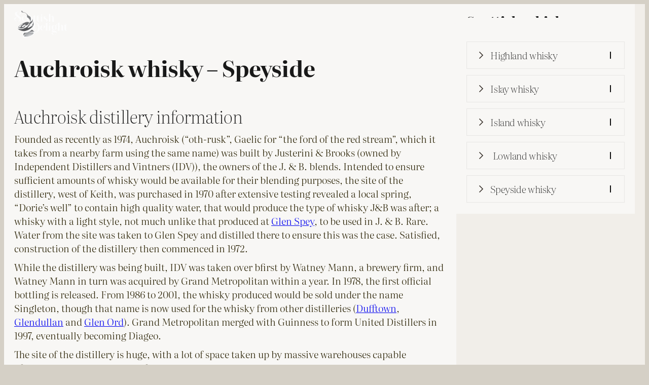

--- FILE ---
content_type: text/html; charset=UTF-8
request_url: https://www.scottishdelight.com/scottish-whisky/speyside-whisky/auchroisk-whisky-speyside/
body_size: 18329
content:
<!DOCTYPE html>
<html lang="en-US">
<head>
	<meta charset="UTF-8" />
	<meta name="viewport" content="width=device-width, initial-scale=1" />
<meta name='robots' content='index, follow, max-image-preview:large, max-snippet:-1, max-video-preview:-1' />
	<style>img:is([sizes="auto" i], [sizes^="auto," i]) { contain-intrinsic-size: 3000px 1500px }</style>
	
	<!-- This site is optimized with the Yoast SEO plugin v25.3.1 - https://yoast.com/wordpress/plugins/seo/ -->
	<meta name="description" content="LEarn more about the Auchroisk distillery, located outside Keith, Banffshire in the Speyside whisky region of Scotland" />
	<link rel="canonical" href="https://www.scottishdelight.com/scottish-whisky/speyside-whisky/auchroisk-whisky-speyside/" />
	<meta name="twitter:label1" content="Est. reading time" />
	<meta name="twitter:data1" content="2 minutes" />
	<script type="application/ld+json" class="yoast-schema-graph">{"@context":"https://schema.org","@graph":[{"@type":"WebPage","@id":"https://www.scottishdelight.com/scottish-whisky/speyside-whisky/auchroisk-whisky-speyside/","url":"https://www.scottishdelight.com/scottish-whisky/speyside-whisky/auchroisk-whisky-speyside/","name":"Auchroisk whisky - Speyside","isPartOf":{"@id":"https://www.scottishdelight.com/#website"},"datePublished":"2014-10-30T19:51:26+00:00","dateModified":"2023-04-26T10:18:38+00:00","description":"LEarn more about the Auchroisk distillery, located outside Keith, Banffshire in the Speyside whisky region of Scotland","breadcrumb":{"@id":"https://www.scottishdelight.com/scottish-whisky/speyside-whisky/auchroisk-whisky-speyside/#breadcrumb"},"inLanguage":"en-US","potentialAction":[{"@type":"ReadAction","target":["https://www.scottishdelight.com/scottish-whisky/speyside-whisky/auchroisk-whisky-speyside/"]}]},{"@type":"BreadcrumbList","@id":"https://www.scottishdelight.com/scottish-whisky/speyside-whisky/auchroisk-whisky-speyside/#breadcrumb","itemListElement":[{"@type":"ListItem","position":1,"name":"Home","item":"https://www.scottishdelight.com/"},{"@type":"ListItem","position":2,"name":"Scottish whisky","item":"https://www.scottishdelight.com/scottish-whisky/"},{"@type":"ListItem","position":3,"name":"Speyside whisky","item":"https://www.scottishdelight.com/scottish-whisky/speyside-whisky/"},{"@type":"ListItem","position":4,"name":"Auchroisk whisky &#8211; Speyside"}]},{"@type":"WebSite","@id":"https://www.scottishdelight.com/#website","url":"https://www.scottishdelight.com/","name":"Scottish Delight","description":"Whisky, Distilleries, Single Malt, Scotch, Scotland, Whiskey","publisher":{"@id":"https://www.scottishdelight.com/#organization"},"potentialAction":[{"@type":"SearchAction","target":{"@type":"EntryPoint","urlTemplate":"https://www.scottishdelight.com/?s={search_term_string}"},"query-input":{"@type":"PropertyValueSpecification","valueRequired":true,"valueName":"search_term_string"}}],"inLanguage":"en-US"},{"@type":"Organization","@id":"https://www.scottishdelight.com/#organization","name":"ScottishDelight.com","url":"https://www.scottishdelight.com/","logo":{"@type":"ImageObject","inLanguage":"en-US","@id":"https://www.scottishdelight.com/#/schema/logo/image/","url":"https://www.scottishdelight.com/wp-content/uploads/2025/01/ScottishDelight_logo_wh.png","contentUrl":"https://www.scottishdelight.com/wp-content/uploads/2025/01/ScottishDelight_logo_wh.png","width":509,"height":261,"caption":"ScottishDelight.com"},"image":{"@id":"https://www.scottishdelight.com/#/schema/logo/image/"}}]}</script>
	<!-- / Yoast SEO plugin. -->


<title>Auchroisk whisky - Speyside</title>
<link rel='dns-prefetch' href='//www.googletagmanager.com' />
<link rel='dns-prefetch' href='//pagead2.googlesyndication.com' />
<style id='wp-block-site-logo-inline-css'>
.wp-block-site-logo{box-sizing:border-box;line-height:0}.wp-block-site-logo a{display:inline-block;line-height:0}.wp-block-site-logo.is-default-size img{height:auto;width:120px}.wp-block-site-logo img{height:auto;max-width:100%}.wp-block-site-logo a,.wp-block-site-logo img{border-radius:inherit}.wp-block-site-logo.aligncenter{margin-left:auto;margin-right:auto;text-align:center}:root :where(.wp-block-site-logo.is-style-rounded){border-radius:9999px}
</style>
<style id='wp-block-navigation-link-inline-css'>
.wp-block-navigation .wp-block-navigation-item__label{overflow-wrap:break-word}.wp-block-navigation .wp-block-navigation-item__description{display:none}.link-ui-tools{border-top:1px solid #f0f0f0;padding:8px}.link-ui-block-inserter{padding-top:8px}.link-ui-block-inserter__back{margin-left:8px;text-transform:uppercase}
</style>
<link rel='stylesheet' id='wp-block-navigation-css' href='https://www.scottishdelight.com/wp-includes/blocks/navigation/style.min.css?ver=6.8.3' media='all' />
<style id='wp-block-group-inline-css'>
.wp-block-group{box-sizing:border-box}:where(.wp-block-group.wp-block-group-is-layout-constrained){position:relative}
</style>
<style id='wp-block-post-featured-image-inline-css'>
.wp-block-post-featured-image{margin-left:0;margin-right:0}.wp-block-post-featured-image a{display:block;height:100%}.wp-block-post-featured-image :where(img){box-sizing:border-box;height:auto;max-width:100%;vertical-align:bottom;width:100%}.wp-block-post-featured-image.alignfull img,.wp-block-post-featured-image.alignwide img{width:100%}.wp-block-post-featured-image .wp-block-post-featured-image__overlay.has-background-dim{background-color:#000;inset:0;position:absolute}.wp-block-post-featured-image{position:relative}.wp-block-post-featured-image .wp-block-post-featured-image__overlay.has-background-gradient{background-color:initial}.wp-block-post-featured-image .wp-block-post-featured-image__overlay.has-background-dim-0{opacity:0}.wp-block-post-featured-image .wp-block-post-featured-image__overlay.has-background-dim-10{opacity:.1}.wp-block-post-featured-image .wp-block-post-featured-image__overlay.has-background-dim-20{opacity:.2}.wp-block-post-featured-image .wp-block-post-featured-image__overlay.has-background-dim-30{opacity:.3}.wp-block-post-featured-image .wp-block-post-featured-image__overlay.has-background-dim-40{opacity:.4}.wp-block-post-featured-image .wp-block-post-featured-image__overlay.has-background-dim-50{opacity:.5}.wp-block-post-featured-image .wp-block-post-featured-image__overlay.has-background-dim-60{opacity:.6}.wp-block-post-featured-image .wp-block-post-featured-image__overlay.has-background-dim-70{opacity:.7}.wp-block-post-featured-image .wp-block-post-featured-image__overlay.has-background-dim-80{opacity:.8}.wp-block-post-featured-image .wp-block-post-featured-image__overlay.has-background-dim-90{opacity:.9}.wp-block-post-featured-image .wp-block-post-featured-image__overlay.has-background-dim-100{opacity:1}.wp-block-post-featured-image:where(.alignleft,.alignright){width:100%}
</style>
<style id='wp-block-columns-inline-css'>
.wp-block-columns{align-items:normal!important;box-sizing:border-box;display:flex;flex-wrap:wrap!important}@media (min-width:782px){.wp-block-columns{flex-wrap:nowrap!important}}.wp-block-columns.are-vertically-aligned-top{align-items:flex-start}.wp-block-columns.are-vertically-aligned-center{align-items:center}.wp-block-columns.are-vertically-aligned-bottom{align-items:flex-end}@media (max-width:781px){.wp-block-columns:not(.is-not-stacked-on-mobile)>.wp-block-column{flex-basis:100%!important}}@media (min-width:782px){.wp-block-columns:not(.is-not-stacked-on-mobile)>.wp-block-column{flex-basis:0;flex-grow:1}.wp-block-columns:not(.is-not-stacked-on-mobile)>.wp-block-column[style*=flex-basis]{flex-grow:0}}.wp-block-columns.is-not-stacked-on-mobile{flex-wrap:nowrap!important}.wp-block-columns.is-not-stacked-on-mobile>.wp-block-column{flex-basis:0;flex-grow:1}.wp-block-columns.is-not-stacked-on-mobile>.wp-block-column[style*=flex-basis]{flex-grow:0}:where(.wp-block-columns){margin-bottom:1.75em}:where(.wp-block-columns.has-background){padding:1.25em 2.375em}.wp-block-column{flex-grow:1;min-width:0;overflow-wrap:break-word;word-break:break-word}.wp-block-column.is-vertically-aligned-top{align-self:flex-start}.wp-block-column.is-vertically-aligned-center{align-self:center}.wp-block-column.is-vertically-aligned-bottom{align-self:flex-end}.wp-block-column.is-vertically-aligned-stretch{align-self:stretch}.wp-block-column.is-vertically-aligned-bottom,.wp-block-column.is-vertically-aligned-center,.wp-block-column.is-vertically-aligned-top{width:100%}
</style>
<style id='wp-block-post-title-inline-css'>
.wp-block-post-title{box-sizing:border-box;word-break:break-word}.wp-block-post-title :where(a){display:inline-block;font-family:inherit;font-size:inherit;font-style:inherit;font-weight:inherit;letter-spacing:inherit;line-height:inherit;text-decoration:inherit}
</style>
<style id='wp-block-post-content-inline-css'>
.wp-block-post-content{display:flow-root}
</style>
<style id='wp-block-page-list-inline-css'>
.wp-block-navigation .wp-block-page-list{align-items:var(--navigation-layout-align,initial);background-color:inherit;display:flex;flex-direction:var(--navigation-layout-direction,initial);flex-wrap:var(--navigation-layout-wrap,wrap);justify-content:var(--navigation-layout-justify,initial)}.wp-block-navigation .wp-block-navigation-item{background-color:inherit}.wp-block-page-list{box-sizing:border-box}
</style>
<style id='wp-block-paragraph-inline-css'>
.is-small-text{font-size:.875em}.is-regular-text{font-size:1em}.is-large-text{font-size:2.25em}.is-larger-text{font-size:3em}.has-drop-cap:not(:focus):first-letter{float:left;font-size:8.4em;font-style:normal;font-weight:100;line-height:.68;margin:.05em .1em 0 0;text-transform:uppercase}body.rtl .has-drop-cap:not(:focus):first-letter{float:none;margin-left:.1em}p.has-drop-cap.has-background{overflow:hidden}:root :where(p.has-background){padding:1.25em 2.375em}:where(p.has-text-color:not(.has-link-color)) a{color:inherit}p.has-text-align-left[style*="writing-mode:vertical-lr"],p.has-text-align-right[style*="writing-mode:vertical-rl"]{rotate:180deg}
</style>
<style id='wp-block-search-inline-css'>
.wp-block-search__button{margin-left:10px;word-break:normal}.wp-block-search__button.has-icon{line-height:0}.wp-block-search__button svg{height:1.25em;min-height:24px;min-width:24px;width:1.25em;fill:currentColor;vertical-align:text-bottom}:where(.wp-block-search__button){border:1px solid #ccc;padding:6px 10px}.wp-block-search__inside-wrapper{display:flex;flex:auto;flex-wrap:nowrap;max-width:100%}.wp-block-search__label{width:100%}.wp-block-search__input{appearance:none;border:1px solid #949494;flex-grow:1;margin-left:0;margin-right:0;min-width:3rem;padding:8px;text-decoration:unset!important}.wp-block-search.wp-block-search__button-only .wp-block-search__button{box-sizing:border-box;display:flex;flex-shrink:0;justify-content:center;margin-left:0;max-width:100%}.wp-block-search.wp-block-search__button-only .wp-block-search__inside-wrapper{min-width:0!important;transition-property:width}.wp-block-search.wp-block-search__button-only .wp-block-search__input{flex-basis:100%;transition-duration:.3s}.wp-block-search.wp-block-search__button-only.wp-block-search__searchfield-hidden,.wp-block-search.wp-block-search__button-only.wp-block-search__searchfield-hidden .wp-block-search__inside-wrapper{overflow:hidden}.wp-block-search.wp-block-search__button-only.wp-block-search__searchfield-hidden .wp-block-search__input{border-left-width:0!important;border-right-width:0!important;flex-basis:0;flex-grow:0;margin:0;min-width:0!important;padding-left:0!important;padding-right:0!important;width:0!important}:where(.wp-block-search__input){font-family:inherit;font-size:inherit;font-style:inherit;font-weight:inherit;letter-spacing:inherit;line-height:inherit;text-transform:inherit}:where(.wp-block-search__button-inside .wp-block-search__inside-wrapper){border:1px solid #949494;box-sizing:border-box;padding:4px}:where(.wp-block-search__button-inside .wp-block-search__inside-wrapper) .wp-block-search__input{border:none;border-radius:0;padding:0 4px}:where(.wp-block-search__button-inside .wp-block-search__inside-wrapper) .wp-block-search__input:focus{outline:none}:where(.wp-block-search__button-inside .wp-block-search__inside-wrapper) :where(.wp-block-search__button){padding:4px 8px}.wp-block-search.aligncenter .wp-block-search__inside-wrapper{margin:auto}.wp-block[data-align=right] .wp-block-search.wp-block-search__button-only .wp-block-search__inside-wrapper{float:right}
</style>
<style id='wp-block-spacer-inline-css'>
.wp-block-spacer{clear:both}
</style>
<style id='wp-block-site-title-inline-css'>
.wp-block-site-title{box-sizing:border-box}.wp-block-site-title :where(a){color:inherit;font-family:inherit;font-size:inherit;font-style:inherit;font-weight:inherit;letter-spacing:inherit;line-height:inherit;text-decoration:inherit}
</style>
<style id='wp-block-library-inline-css'>
:root{--wp-admin-theme-color:#007cba;--wp-admin-theme-color--rgb:0,124,186;--wp-admin-theme-color-darker-10:#006ba1;--wp-admin-theme-color-darker-10--rgb:0,107,161;--wp-admin-theme-color-darker-20:#005a87;--wp-admin-theme-color-darker-20--rgb:0,90,135;--wp-admin-border-width-focus:2px;--wp-block-synced-color:#7a00df;--wp-block-synced-color--rgb:122,0,223;--wp-bound-block-color:var(--wp-block-synced-color)}@media (min-resolution:192dpi){:root{--wp-admin-border-width-focus:1.5px}}.wp-element-button{cursor:pointer}:root{--wp--preset--font-size--normal:16px;--wp--preset--font-size--huge:42px}:root .has-very-light-gray-background-color{background-color:#eee}:root .has-very-dark-gray-background-color{background-color:#313131}:root .has-very-light-gray-color{color:#eee}:root .has-very-dark-gray-color{color:#313131}:root .has-vivid-green-cyan-to-vivid-cyan-blue-gradient-background{background:linear-gradient(135deg,#00d084,#0693e3)}:root .has-purple-crush-gradient-background{background:linear-gradient(135deg,#34e2e4,#4721fb 50%,#ab1dfe)}:root .has-hazy-dawn-gradient-background{background:linear-gradient(135deg,#faaca8,#dad0ec)}:root .has-subdued-olive-gradient-background{background:linear-gradient(135deg,#fafae1,#67a671)}:root .has-atomic-cream-gradient-background{background:linear-gradient(135deg,#fdd79a,#004a59)}:root .has-nightshade-gradient-background{background:linear-gradient(135deg,#330968,#31cdcf)}:root .has-midnight-gradient-background{background:linear-gradient(135deg,#020381,#2874fc)}.has-regular-font-size{font-size:1em}.has-larger-font-size{font-size:2.625em}.has-normal-font-size{font-size:var(--wp--preset--font-size--normal)}.has-huge-font-size{font-size:var(--wp--preset--font-size--huge)}.has-text-align-center{text-align:center}.has-text-align-left{text-align:left}.has-text-align-right{text-align:right}#end-resizable-editor-section{display:none}.aligncenter{clear:both}.items-justified-left{justify-content:flex-start}.items-justified-center{justify-content:center}.items-justified-right{justify-content:flex-end}.items-justified-space-between{justify-content:space-between}.screen-reader-text{border:0;clip-path:inset(50%);height:1px;margin:-1px;overflow:hidden;padding:0;position:absolute;width:1px;word-wrap:normal!important}.screen-reader-text:focus{background-color:#ddd;clip-path:none;color:#444;display:block;font-size:1em;height:auto;left:5px;line-height:normal;padding:15px 23px 14px;text-decoration:none;top:5px;width:auto;z-index:100000}html :where(.has-border-color){border-style:solid}html :where([style*=border-top-color]){border-top-style:solid}html :where([style*=border-right-color]){border-right-style:solid}html :where([style*=border-bottom-color]){border-bottom-style:solid}html :where([style*=border-left-color]){border-left-style:solid}html :where([style*=border-width]){border-style:solid}html :where([style*=border-top-width]){border-top-style:solid}html :where([style*=border-right-width]){border-right-style:solid}html :where([style*=border-bottom-width]){border-bottom-style:solid}html :where([style*=border-left-width]){border-left-style:solid}html :where(img[class*=wp-image-]){height:auto;max-width:100%}:where(figure){margin:0 0 1em}html :where(.is-position-sticky){--wp-admin--admin-bar--position-offset:var(--wp-admin--admin-bar--height,0px)}@media screen and (max-width:600px){html :where(.is-position-sticky){--wp-admin--admin-bar--position-offset:0px}}
</style>
<style id='global-styles-inline-css'>
:root{--wp--preset--aspect-ratio--square: 1;--wp--preset--aspect-ratio--4-3: 4/3;--wp--preset--aspect-ratio--3-4: 3/4;--wp--preset--aspect-ratio--3-2: 3/2;--wp--preset--aspect-ratio--2-3: 2/3;--wp--preset--aspect-ratio--16-9: 16/9;--wp--preset--aspect-ratio--9-16: 9/16;--wp--preset--color--black: #000000;--wp--preset--color--cyan-bluish-gray: #abb8c3;--wp--preset--color--white: #ffffff;--wp--preset--color--pale-pink: #f78da7;--wp--preset--color--vivid-red: #cf2e2e;--wp--preset--color--luminous-vivid-orange: #ff6900;--wp--preset--color--luminous-vivid-amber: #fcb900;--wp--preset--color--light-green-cyan: #7bdcb5;--wp--preset--color--vivid-green-cyan: #00d084;--wp--preset--color--pale-cyan-blue: #8ed1fc;--wp--preset--color--vivid-cyan-blue: #0693e3;--wp--preset--color--vivid-purple: #9b51e0;--wp--preset--color--base: #F8F7F5;--wp--preset--color--contrast: #191919;--wp--preset--color--accent-1: #FFFFFF;--wp--preset--color--accent-2: #F5B684;--wp--preset--color--accent-3: #191919;--wp--preset--color--accent-4: #5F5F5F;--wp--preset--color--accent-5: #F1EEE9;--wp--preset--color--accent-6: #19191933;--wp--preset--gradient--vivid-cyan-blue-to-vivid-purple: linear-gradient(135deg,rgba(6,147,227,1) 0%,rgb(155,81,224) 100%);--wp--preset--gradient--light-green-cyan-to-vivid-green-cyan: linear-gradient(135deg,rgb(122,220,180) 0%,rgb(0,208,130) 100%);--wp--preset--gradient--luminous-vivid-amber-to-luminous-vivid-orange: linear-gradient(135deg,rgba(252,185,0,1) 0%,rgba(255,105,0,1) 100%);--wp--preset--gradient--luminous-vivid-orange-to-vivid-red: linear-gradient(135deg,rgba(255,105,0,1) 0%,rgb(207,46,46) 100%);--wp--preset--gradient--very-light-gray-to-cyan-bluish-gray: linear-gradient(135deg,rgb(238,238,238) 0%,rgb(169,184,195) 100%);--wp--preset--gradient--cool-to-warm-spectrum: linear-gradient(135deg,rgb(74,234,220) 0%,rgb(151,120,209) 20%,rgb(207,42,186) 40%,rgb(238,44,130) 60%,rgb(251,105,98) 80%,rgb(254,248,76) 100%);--wp--preset--gradient--blush-light-purple: linear-gradient(135deg,rgb(255,206,236) 0%,rgb(152,150,240) 100%);--wp--preset--gradient--blush-bordeaux: linear-gradient(135deg,rgb(254,205,165) 0%,rgb(254,45,45) 50%,rgb(107,0,62) 100%);--wp--preset--gradient--luminous-dusk: linear-gradient(135deg,rgb(255,203,112) 0%,rgb(199,81,192) 50%,rgb(65,88,208) 100%);--wp--preset--gradient--pale-ocean: linear-gradient(135deg,rgb(255,245,203) 0%,rgb(182,227,212) 50%,rgb(51,167,181) 100%);--wp--preset--gradient--electric-grass: linear-gradient(135deg,rgb(202,248,128) 0%,rgb(113,206,126) 100%);--wp--preset--gradient--midnight: linear-gradient(135deg,rgb(2,3,129) 0%,rgb(40,116,252) 100%);--wp--preset--font-size--small: 0.9rem;--wp--preset--font-size--medium: clamp(0.9rem, 0.9rem + ((1vw - 0.2rem) * 0.429), 1.2rem);--wp--preset--font-size--large: clamp(1.2rem, 1.2rem + ((1vw - 0.2rem) * 0.857), 1.8rem);--wp--preset--font-size--x-large: clamp(1.8rem, 1.8rem + ((1vw - 0.2rem) * 0.571), 2.2rem);--wp--preset--font-size--xx-large: clamp(2rem, 2rem + ((1vw - 0.2rem) * 1.143), 2.8rem);--wp--preset--font-family--literata: Literata, serif;--wp--preset--font-family--fira-sans: "Fira Sans", sans-serif;--wp--preset--spacing--20: 10px;--wp--preset--spacing--30: 20px;--wp--preset--spacing--40: 30px;--wp--preset--spacing--50: clamp(30px, 5vw, 50px);--wp--preset--spacing--60: clamp(30px, 7vw, 70px);--wp--preset--spacing--70: clamp(50px, 7vw, 90px);--wp--preset--spacing--80: clamp(70px, 10vw, 140px);--wp--preset--shadow--natural: 6px 6px 9px rgba(0, 0, 0, 0.2);--wp--preset--shadow--deep: 12px 12px 50px rgba(0, 0, 0, 0.4);--wp--preset--shadow--sharp: 6px 6px 0px rgba(0, 0, 0, 0.2);--wp--preset--shadow--outlined: 6px 6px 0px -3px rgba(255, 255, 255, 1), 6px 6px rgba(0, 0, 0, 1);--wp--preset--shadow--crisp: 6px 6px 0px rgba(0, 0, 0, 1);}:root { --wp--style--global--content-size: 645px;--wp--style--global--wide-size: 1440px; }:where(body) { margin: 0; }.wp-site-blocks { padding-top: var(--wp--style--root--padding-top); padding-bottom: var(--wp--style--root--padding-bottom); }.has-global-padding { padding-right: var(--wp--style--root--padding-right); padding-left: var(--wp--style--root--padding-left); }.has-global-padding > .alignfull { margin-right: calc(var(--wp--style--root--padding-right) * -1); margin-left: calc(var(--wp--style--root--padding-left) * -1); }.has-global-padding :where(:not(.alignfull.is-layout-flow) > .has-global-padding:not(.wp-block-block, .alignfull)) { padding-right: 0; padding-left: 0; }.has-global-padding :where(:not(.alignfull.is-layout-flow) > .has-global-padding:not(.wp-block-block, .alignfull)) > .alignfull { margin-left: 0; margin-right: 0; }.wp-site-blocks > .alignleft { float: left; margin-right: 2em; }.wp-site-blocks > .alignright { float: right; margin-left: 2em; }.wp-site-blocks > .aligncenter { justify-content: center; margin-left: auto; margin-right: auto; }:where(.wp-site-blocks) > * { margin-block-start: 0.8rem; margin-block-end: 0; }:where(.wp-site-blocks) > :first-child { margin-block-start: 0; }:where(.wp-site-blocks) > :last-child { margin-block-end: 0; }:root { --wp--style--block-gap: 0.8rem; }:root :where(.is-layout-flow) > :first-child{margin-block-start: 0;}:root :where(.is-layout-flow) > :last-child{margin-block-end: 0;}:root :where(.is-layout-flow) > *{margin-block-start: 0.8rem;margin-block-end: 0;}:root :where(.is-layout-constrained) > :first-child{margin-block-start: 0;}:root :where(.is-layout-constrained) > :last-child{margin-block-end: 0;}:root :where(.is-layout-constrained) > *{margin-block-start: 0.8rem;margin-block-end: 0;}:root :where(.is-layout-flex){gap: 0.8rem;}:root :where(.is-layout-grid){gap: 0.8rem;}.is-layout-flow > .alignleft{float: left;margin-inline-start: 0;margin-inline-end: 2em;}.is-layout-flow > .alignright{float: right;margin-inline-start: 2em;margin-inline-end: 0;}.is-layout-flow > .aligncenter{margin-left: auto !important;margin-right: auto !important;}.is-layout-constrained > .alignleft{float: left;margin-inline-start: 0;margin-inline-end: 2em;}.is-layout-constrained > .alignright{float: right;margin-inline-start: 2em;margin-inline-end: 0;}.is-layout-constrained > .aligncenter{margin-left: auto !important;margin-right: auto !important;}.is-layout-constrained > :where(:not(.alignleft):not(.alignright):not(.alignfull)){max-width: var(--wp--style--global--content-size);margin-left: auto !important;margin-right: auto !important;}.is-layout-constrained > .alignwide{max-width: var(--wp--style--global--wide-size);}body .is-layout-flex{display: flex;}.is-layout-flex{flex-wrap: wrap;align-items: center;}.is-layout-flex > :is(*, div){margin: 0;}body .is-layout-grid{display: grid;}.is-layout-grid > :is(*, div){margin: 0;}body{background-color: #d5d0c6;color: #3c352f;font-family: var(--wp--preset--font-family--fira-sans);font-size: var(--wp--preset--font-size--medium);font-weight: 300;letter-spacing: -0.01em;line-height: 1.5;--wp--style--root--padding-top: 0px;--wp--style--root--padding-right: var(--wp--preset--spacing--30);--wp--style--root--padding-bottom: 0px;--wp--style--root--padding-left: var(--wp--preset--spacing--30);}a:where(:not(.wp-element-button)){color: currentColor;text-decoration: underline;}:root :where(a:where(:not(.wp-element-button)):hover){text-decoration: none;}h1, h2, h3, h4, h5, h6{color: var(--wp--preset--color--accent-3);font-family: var(--wp--preset--font-family--literata);font-weight: 200;letter-spacing: -0.02em;line-height: 1.24;}h1{font-size: var(--wp--preset--font-size--xx-large);}h2{font-size: var(--wp--preset--font-size--x-large);}h3{font-size: var(--wp--preset--font-size--large);}h4{font-size: var(--wp--preset--font-size--medium);}h5{font-size: var(--wp--preset--font-size--small);letter-spacing: 0.5px;}h6{font-size: var(--wp--preset--font-size--small);font-weight: 200;letter-spacing: 1.4px;text-transform: uppercase;}:root :where(.wp-element-button, .wp-block-button__link){background-color: var(--wp--preset--color--contrast);border-width: 0;color: var(--wp--preset--color--base);font-family: var(--wp--preset--font-family--literata);font-size: var(--wp--preset--font-size--medium);font-weight: 400;letter-spacing: -0.01em;line-height: inherit;padding-top: 1rem;padding-right: 2.25rem;padding-bottom: 1rem;padding-left: 2.25rem;text-decoration: none;text-transform: uppercase;}:root :where(.wp-element-button:hover, .wp-block-button__link:hover){background-color: color-mix(in srgb, var(--wp--preset--color--contrast) 85%, transparent);border-color: transparent;color: var(--wp--preset--color--base);}:root :where(.wp-element-button:focus, .wp-block-button__link:focus){outline-color: var(--wp--preset--color--accent-4);outline-offset: 2px;}:root :where(.wp-element-caption, .wp-block-audio figcaption, .wp-block-embed figcaption, .wp-block-gallery figcaption, .wp-block-image figcaption, .wp-block-table figcaption, .wp-block-video figcaption){font-size: var(--wp--preset--font-size--small);line-height: 1.4;}.has-black-color{color: var(--wp--preset--color--black) !important;}.has-cyan-bluish-gray-color{color: var(--wp--preset--color--cyan-bluish-gray) !important;}.has-white-color{color: var(--wp--preset--color--white) !important;}.has-pale-pink-color{color: var(--wp--preset--color--pale-pink) !important;}.has-vivid-red-color{color: var(--wp--preset--color--vivid-red) !important;}.has-luminous-vivid-orange-color{color: var(--wp--preset--color--luminous-vivid-orange) !important;}.has-luminous-vivid-amber-color{color: var(--wp--preset--color--luminous-vivid-amber) !important;}.has-light-green-cyan-color{color: var(--wp--preset--color--light-green-cyan) !important;}.has-vivid-green-cyan-color{color: var(--wp--preset--color--vivid-green-cyan) !important;}.has-pale-cyan-blue-color{color: var(--wp--preset--color--pale-cyan-blue) !important;}.has-vivid-cyan-blue-color{color: var(--wp--preset--color--vivid-cyan-blue) !important;}.has-vivid-purple-color{color: var(--wp--preset--color--vivid-purple) !important;}.has-base-color{color: var(--wp--preset--color--base) !important;}.has-contrast-color{color: var(--wp--preset--color--contrast) !important;}.has-accent-1-color{color: var(--wp--preset--color--accent-1) !important;}.has-accent-2-color{color: var(--wp--preset--color--accent-2) !important;}.has-accent-3-color{color: var(--wp--preset--color--accent-3) !important;}.has-accent-4-color{color: var(--wp--preset--color--accent-4) !important;}.has-accent-5-color{color: var(--wp--preset--color--accent-5) !important;}.has-accent-6-color{color: var(--wp--preset--color--accent-6) !important;}.has-black-background-color{background-color: var(--wp--preset--color--black) !important;}.has-cyan-bluish-gray-background-color{background-color: var(--wp--preset--color--cyan-bluish-gray) !important;}.has-white-background-color{background-color: var(--wp--preset--color--white) !important;}.has-pale-pink-background-color{background-color: var(--wp--preset--color--pale-pink) !important;}.has-vivid-red-background-color{background-color: var(--wp--preset--color--vivid-red) !important;}.has-luminous-vivid-orange-background-color{background-color: var(--wp--preset--color--luminous-vivid-orange) !important;}.has-luminous-vivid-amber-background-color{background-color: var(--wp--preset--color--luminous-vivid-amber) !important;}.has-light-green-cyan-background-color{background-color: var(--wp--preset--color--light-green-cyan) !important;}.has-vivid-green-cyan-background-color{background-color: var(--wp--preset--color--vivid-green-cyan) !important;}.has-pale-cyan-blue-background-color{background-color: var(--wp--preset--color--pale-cyan-blue) !important;}.has-vivid-cyan-blue-background-color{background-color: var(--wp--preset--color--vivid-cyan-blue) !important;}.has-vivid-purple-background-color{background-color: var(--wp--preset--color--vivid-purple) !important;}.has-base-background-color{background-color: var(--wp--preset--color--base) !important;}.has-contrast-background-color{background-color: var(--wp--preset--color--contrast) !important;}.has-accent-1-background-color{background-color: var(--wp--preset--color--accent-1) !important;}.has-accent-2-background-color{background-color: var(--wp--preset--color--accent-2) !important;}.has-accent-3-background-color{background-color: var(--wp--preset--color--accent-3) !important;}.has-accent-4-background-color{background-color: var(--wp--preset--color--accent-4) !important;}.has-accent-5-background-color{background-color: var(--wp--preset--color--accent-5) !important;}.has-accent-6-background-color{background-color: var(--wp--preset--color--accent-6) !important;}.has-black-border-color{border-color: var(--wp--preset--color--black) !important;}.has-cyan-bluish-gray-border-color{border-color: var(--wp--preset--color--cyan-bluish-gray) !important;}.has-white-border-color{border-color: var(--wp--preset--color--white) !important;}.has-pale-pink-border-color{border-color: var(--wp--preset--color--pale-pink) !important;}.has-vivid-red-border-color{border-color: var(--wp--preset--color--vivid-red) !important;}.has-luminous-vivid-orange-border-color{border-color: var(--wp--preset--color--luminous-vivid-orange) !important;}.has-luminous-vivid-amber-border-color{border-color: var(--wp--preset--color--luminous-vivid-amber) !important;}.has-light-green-cyan-border-color{border-color: var(--wp--preset--color--light-green-cyan) !important;}.has-vivid-green-cyan-border-color{border-color: var(--wp--preset--color--vivid-green-cyan) !important;}.has-pale-cyan-blue-border-color{border-color: var(--wp--preset--color--pale-cyan-blue) !important;}.has-vivid-cyan-blue-border-color{border-color: var(--wp--preset--color--vivid-cyan-blue) !important;}.has-vivid-purple-border-color{border-color: var(--wp--preset--color--vivid-purple) !important;}.has-base-border-color{border-color: var(--wp--preset--color--base) !important;}.has-contrast-border-color{border-color: var(--wp--preset--color--contrast) !important;}.has-accent-1-border-color{border-color: var(--wp--preset--color--accent-1) !important;}.has-accent-2-border-color{border-color: var(--wp--preset--color--accent-2) !important;}.has-accent-3-border-color{border-color: var(--wp--preset--color--accent-3) !important;}.has-accent-4-border-color{border-color: var(--wp--preset--color--accent-4) !important;}.has-accent-5-border-color{border-color: var(--wp--preset--color--accent-5) !important;}.has-accent-6-border-color{border-color: var(--wp--preset--color--accent-6) !important;}.has-vivid-cyan-blue-to-vivid-purple-gradient-background{background: var(--wp--preset--gradient--vivid-cyan-blue-to-vivid-purple) !important;}.has-light-green-cyan-to-vivid-green-cyan-gradient-background{background: var(--wp--preset--gradient--light-green-cyan-to-vivid-green-cyan) !important;}.has-luminous-vivid-amber-to-luminous-vivid-orange-gradient-background{background: var(--wp--preset--gradient--luminous-vivid-amber-to-luminous-vivid-orange) !important;}.has-luminous-vivid-orange-to-vivid-red-gradient-background{background: var(--wp--preset--gradient--luminous-vivid-orange-to-vivid-red) !important;}.has-very-light-gray-to-cyan-bluish-gray-gradient-background{background: var(--wp--preset--gradient--very-light-gray-to-cyan-bluish-gray) !important;}.has-cool-to-warm-spectrum-gradient-background{background: var(--wp--preset--gradient--cool-to-warm-spectrum) !important;}.has-blush-light-purple-gradient-background{background: var(--wp--preset--gradient--blush-light-purple) !important;}.has-blush-bordeaux-gradient-background{background: var(--wp--preset--gradient--blush-bordeaux) !important;}.has-luminous-dusk-gradient-background{background: var(--wp--preset--gradient--luminous-dusk) !important;}.has-pale-ocean-gradient-background{background: var(--wp--preset--gradient--pale-ocean) !important;}.has-electric-grass-gradient-background{background: var(--wp--preset--gradient--electric-grass) !important;}.has-midnight-gradient-background{background: var(--wp--preset--gradient--midnight) !important;}.has-small-font-size{font-size: var(--wp--preset--font-size--small) !important;}.has-medium-font-size{font-size: var(--wp--preset--font-size--medium) !important;}.has-large-font-size{font-size: var(--wp--preset--font-size--large) !important;}.has-x-large-font-size{font-size: var(--wp--preset--font-size--x-large) !important;}.has-xx-large-font-size{font-size: var(--wp--preset--font-size--xx-large) !important;}.has-literata-font-family{font-family: var(--wp--preset--font-family--literata) !important;}.has-fira-sans-font-family{font-family: var(--wp--preset--font-family--fira-sans) !important;}
:root :where(.wp-block-columns-is-layout-flow) > :first-child{margin-block-start: 0;}:root :where(.wp-block-columns-is-layout-flow) > :last-child{margin-block-end: 0;}:root :where(.wp-block-columns-is-layout-flow) > *{margin-block-start: var(--wp--preset--spacing--50);margin-block-end: 0;}:root :where(.wp-block-columns-is-layout-constrained) > :first-child{margin-block-start: 0;}:root :where(.wp-block-columns-is-layout-constrained) > :last-child{margin-block-end: 0;}:root :where(.wp-block-columns-is-layout-constrained) > *{margin-block-start: var(--wp--preset--spacing--50);margin-block-end: 0;}:root :where(.wp-block-columns-is-layout-flex){gap: var(--wp--preset--spacing--50);}:root :where(.wp-block-columns-is-layout-grid){gap: var(--wp--preset--spacing--50);}
:root :where(.wp-block-post-title){color: var(--wp--preset--color--accent-3);font-weight: 200;}
:root :where(.wp-block-post-title a:where(:not(.wp-element-button))){color: currentColor;text-decoration: none;}
:root :where(.wp-block-post-title a:where(:not(.wp-element-button)):hover){text-decoration: underline;}
:root :where(.wp-block-search .wp-block-search__label, .wp-block-search .wp-block-search__input, .wp-block-search .wp-block-search__button){font-size: var(--wp--preset--font-size--medium);line-height: 1.6;}:root :where(.wp-block-search .wp-block-search__input){border-radius:3.125rem;padding-left:1.5625rem;padding-right:1.5625rem;border-color:var(--wp--preset--color--accent-6);}
:root :where(.wp-block-search .wp-element-button,.wp-block-search  .wp-block-button__link){border-radius: 3.125rem;margin-left: 1.125rem;}
:root :where(.wp-block-search .wp-element-button:hover,.wp-block-search  .wp-block-button__link:hover){border-color: transparent;}
:root :where(.wp-block-site-title){font-family: var(--wp--preset--font-family--literata);font-size: var(--wp--preset--font-size--x-large);font-weight: 300;letter-spacing: -0.56px;text-transform: uppercase;}
:root :where(.wp-block-site-title a:where(:not(.wp-element-button))){text-decoration: none;}
:root :where(.wp-block-site-title a:where(:not(.wp-element-button)):hover){text-decoration: underline;}
:root :where(.wp-block-navigation){font-size: var(--wp--preset--font-size--medium);}
:root :where(.wp-block-navigation a:where(:not(.wp-element-button))){text-decoration: none;}
:root :where(.wp-block-navigation a:where(:not(.wp-element-button)):hover){text-decoration: underline;}
</style>
<style id='core-block-supports-inline-css'>
.wp-elements-4ddac4aab8570eb809847a31cbb3166d a:where(:not(.wp-element-button)){color:var(--wp--preset--color--custom-offblack);}.wp-elements-4ddac4aab8570eb809847a31cbb3166d a:where(:not(.wp-element-button)):hover{color:var(--wp--preset--color--custom-accent-1);}.wp-container-core-navigation-is-layout-1f57fb42{gap:var(--wp--preset--spacing--20);justify-content:flex-end;}.wp-container-core-group-is-layout-0ec4f179{flex-wrap:nowrap;gap:var(--wp--preset--spacing--10);justify-content:flex-end;}.wp-container-core-group-is-layout-2b43bde3{flex-wrap:nowrap;justify-content:space-between;}.wp-container-2{top:calc(0px + var(--wp-admin--admin-bar--position-offset, 0px));position:sticky;z-index:10;}.wp-container-core-column-is-layout-b2a27621 > *{margin-block-start:0;margin-block-end:0;}.wp-container-core-column-is-layout-b2a27621 > * + *{margin-block-start:0;margin-block-end:0;}.wp-container-core-columns-is-layout-cb293440{flex-wrap:nowrap;gap:0 0;}.wp-elements-83cf349a5c11944095d16e70cad8334e a:where(:not(.wp-element-button)){color:var(--wp--preset--color--contrast);}.wp-elements-eb8c83241a70137a3feb7b10991ec276 a:where(:not(.wp-element-button)){color:#282002;}.wp-container-core-post-content-is-layout-5f9293cd > :where(:not(.alignleft):not(.alignright):not(.alignfull)){max-width:80%;margin-left:auto !important;margin-right:auto !important;}.wp-container-core-post-content-is-layout-5f9293cd > .alignwide{max-width:100%;}.wp-container-core-post-content-is-layout-5f9293cd .alignfull{max-width:none;}.wp-container-core-post-content-is-layout-5f9293cd > *{margin-block-start:0;margin-block-end:0;}.wp-container-core-post-content-is-layout-5f9293cd > * + *{margin-block-start:var(--wp--preset--spacing--20);margin-block-end:0;}.wp-container-core-group-is-layout-e943a02c > :where(:not(.alignleft):not(.alignright):not(.alignfull)){max-width:80%;margin-left:auto !important;margin-right:auto !important;}.wp-container-core-group-is-layout-e943a02c > .alignwide{max-width:100%;}.wp-container-core-group-is-layout-e943a02c .alignfull{max-width:none;}.wp-container-core-columns-is-layout-76136483{flex-wrap:nowrap;gap:0 0;}.wp-elements-22945aa947c135015729030d026cd7e9 a:where(:not(.wp-element-button)){color:var(--wp--preset--color--base);}.wp-container-content-006212af{flex-basis:80%;}.wp-container-core-group-is-layout-12dd3699 > :where(:not(.alignleft):not(.alignright):not(.alignfull)){margin-left:0 !important;}.wp-container-core-group-is-layout-cdd4a880{gap:var(--wp--preset--spacing--60);justify-content:space-between;align-items:flex-start;}.wp-container-core-group-is-layout-b585a4aa{justify-content:space-between;}.wp-container-core-group-is-layout-b524b370 > .alignfull{margin-right:calc(var(--wp--preset--spacing--40) * -1);margin-left:calc(var(--wp--preset--spacing--40) * -1);}.wp-container-core-group-is-layout-b524b370 > *{margin-block-start:0;margin-block-end:0;}.wp-container-core-group-is-layout-b524b370 > * + *{margin-block-start:0;margin-block-end:0;}
</style>
<style id='wp-block-template-skip-link-inline-css'>

		.skip-link.screen-reader-text {
			border: 0;
			clip-path: inset(50%);
			height: 1px;
			margin: -1px;
			overflow: hidden;
			padding: 0;
			position: absolute !important;
			width: 1px;
			word-wrap: normal !important;
		}

		.skip-link.screen-reader-text:focus {
			background-color: #eee;
			clip-path: none;
			color: #444;
			display: block;
			font-size: 1em;
			height: auto;
			left: 5px;
			line-height: normal;
			padding: 15px 23px 14px;
			text-decoration: none;
			top: 5px;
			width: auto;
			z-index: 100000;
		}
</style>
<link rel='stylesheet' id='twentytwentyfive-style-css' href='https://www.scottishdelight.com/wp-content/themes/twentytwentyfive/style.css?ver=1.0' media='all' />
<style id='akismet-widget-style-inline-css'>

			.a-stats {
				--akismet-color-mid-green: #357b49;
				--akismet-color-white: #fff;
				--akismet-color-light-grey: #f6f7f7;

				max-width: 350px;
				width: auto;
			}

			.a-stats * {
				all: unset;
				box-sizing: border-box;
			}

			.a-stats strong {
				font-weight: 600;
			}

			.a-stats a.a-stats__link,
			.a-stats a.a-stats__link:visited,
			.a-stats a.a-stats__link:active {
				background: var(--akismet-color-mid-green);
				border: none;
				box-shadow: none;
				border-radius: 8px;
				color: var(--akismet-color-white);
				cursor: pointer;
				display: block;
				font-family: -apple-system, BlinkMacSystemFont, 'Segoe UI', 'Roboto', 'Oxygen-Sans', 'Ubuntu', 'Cantarell', 'Helvetica Neue', sans-serif;
				font-weight: 500;
				padding: 12px;
				text-align: center;
				text-decoration: none;
				transition: all 0.2s ease;
			}

			/* Extra specificity to deal with TwentyTwentyOne focus style */
			.widget .a-stats a.a-stats__link:focus {
				background: var(--akismet-color-mid-green);
				color: var(--akismet-color-white);
				text-decoration: none;
			}

			.a-stats a.a-stats__link:hover {
				filter: brightness(110%);
				box-shadow: 0 4px 12px rgba(0, 0, 0, 0.06), 0 0 2px rgba(0, 0, 0, 0.16);
			}

			.a-stats .count {
				color: var(--akismet-color-white);
				display: block;
				font-size: 1.5em;
				line-height: 1.4;
				padding: 0 13px;
				white-space: nowrap;
			}
		
</style>

<!-- Google tag (gtag.js) snippet added by Site Kit -->
<!-- Google Analytics snippet added by Site Kit -->
<script src="https://www.googletagmanager.com/gtag/js?id=GT-WPT2DXN" id="google_gtagjs-js" async></script>
<script id="google_gtagjs-js-after">
window.dataLayer = window.dataLayer || [];function gtag(){dataLayer.push(arguments);}
gtag("set","linker",{"domains":["www.scottishdelight.com"]});
gtag("js", new Date());
gtag("set", "developer_id.dZTNiMT", true);
gtag("config", "GT-WPT2DXN");
</script>
<meta name="generator" content="Site Kit by Google 1.170.0" /><script type="importmap" id="wp-importmap">
{"imports":{"@wordpress\/interactivity":"https:\/\/www.scottishdelight.com\/wp-includes\/js\/dist\/script-modules\/interactivity\/index.min.js?ver=55aebb6e0a16726baffb"}}
</script>
<script type="module" src="https://www.scottishdelight.com/wp-includes/js/dist/script-modules/block-library/navigation/view.min.js?ver=61572d447d60c0aa5240" id="@wordpress/block-library/navigation/view-js-module"></script>
<link rel="modulepreload" href="https://www.scottishdelight.com/wp-includes/js/dist/script-modules/interactivity/index.min.js?ver=55aebb6e0a16726baffb" id="@wordpress/interactivity-js-modulepreload">
<!-- Google AdSense meta tags added by Site Kit -->
<meta name="google-adsense-platform-account" content="ca-host-pub-2644536267352236">
<meta name="google-adsense-platform-domain" content="sitekit.withgoogle.com">
<!-- End Google AdSense meta tags added by Site Kit -->

<!-- Google AdSense snippet added by Site Kit -->
<script async src="https://pagead2.googlesyndication.com/pagead/js/adsbygoogle.js?client=ca-pub-3587384202033475&amp;host=ca-host-pub-2644536267352236" crossorigin="anonymous"></script>

<!-- End Google AdSense snippet added by Site Kit -->
<style class='wp-fonts-local'>
@font-face{font-family:Literata;font-style:normal;font-weight:200;font-display:fallback;src:url('https://www.scottishdelight.com/wp-content/themes/twentytwentyfive/assets/fonts/literata/Literata72pt-ExtraLight.woff2') format('woff2');}
@font-face{font-family:Literata;font-style:italic;font-weight:200;font-display:fallback;src:url('https://www.scottishdelight.com/wp-content/themes/twentytwentyfive/assets/fonts/literata/Literata72pt-ExtraLightItalic.woff2') format('woff2');}
@font-face{font-family:Literata;font-style:normal;font-weight:300;font-display:fallback;src:url('https://www.scottishdelight.com/wp-content/themes/twentytwentyfive/assets/fonts/literata/Literata72pt-Light.woff2') format('woff2');}
@font-face{font-family:Literata;font-style:italic;font-weight:300;font-display:fallback;src:url('https://www.scottishdelight.com/wp-content/themes/twentytwentyfive/assets/fonts/literata/Literata72pt-LightItalic.woff2') format('woff2');}
@font-face{font-family:Literata;font-style:normal;font-weight:400;font-display:fallback;src:url('https://www.scottishdelight.com/wp-content/themes/twentytwentyfive/assets/fonts/literata/Literata72pt-Regular.woff2') format('woff2');}
@font-face{font-family:Literata;font-style:italic;font-weight:400;font-display:fallback;src:url('https://www.scottishdelight.com/wp-content/themes/twentytwentyfive/assets/fonts/literata/Literata72pt-RegularItalic.woff2') format('woff2');}
@font-face{font-family:Literata;font-style:normal;font-weight:500;font-display:fallback;src:url('https://www.scottishdelight.com/wp-content/themes/twentytwentyfive/assets/fonts/literata/Literata72pt-Medium.woff2') format('woff2');}
@font-face{font-family:Literata;font-style:italic;font-weight:500;font-display:fallback;src:url('https://www.scottishdelight.com/wp-content/themes/twentytwentyfive/assets/fonts/literata/Literata72pt-MediumItalic.woff2') format('woff2');}
@font-face{font-family:Literata;font-style:normal;font-weight:600;font-display:fallback;src:url('https://www.scottishdelight.com/wp-content/themes/twentytwentyfive/assets/fonts/literata/Literata72pt-SemiBold.woff2') format('woff2');}
@font-face{font-family:Literata;font-style:italic;font-weight:600;font-display:fallback;src:url('https://www.scottishdelight.com/wp-content/themes/twentytwentyfive/assets/fonts/literata/Literata72pt-SemiBoldItalic.woff2') format('woff2');}
@font-face{font-family:Literata;font-style:normal;font-weight:700;font-display:fallback;src:url('https://www.scottishdelight.com/wp-content/themes/twentytwentyfive/assets/fonts/literata/Literata72pt-Bold.woff2') format('woff2');}
@font-face{font-family:Literata;font-style:italic;font-weight:700;font-display:fallback;src:url('https://www.scottishdelight.com/wp-content/themes/twentytwentyfive/assets/fonts/literata/Literata72pt-BoldItalic.woff2') format('woff2');}
@font-face{font-family:Literata;font-style:normal;font-weight:800;font-display:fallback;src:url('https://www.scottishdelight.com/wp-content/themes/twentytwentyfive/assets/fonts/literata/Literata72pt-ExtraBold.woff2') format('woff2');}
@font-face{font-family:Literata;font-style:italic;font-weight:800;font-display:fallback;src:url('https://www.scottishdelight.com/wp-content/themes/twentytwentyfive/assets/fonts/literata/Literata72pt-ExtraBoldItalic.woff2') format('woff2');}
@font-face{font-family:Literata;font-style:normal;font-weight:900;font-display:fallback;src:url('https://www.scottishdelight.com/wp-content/themes/twentytwentyfive/assets/fonts/literata/Literata72pt-Black.woff2') format('woff2');}
@font-face{font-family:Literata;font-style:italic;font-weight:900;font-display:fallback;src:url('https://www.scottishdelight.com/wp-content/themes/twentytwentyfive/assets/fonts/literata/Literata72pt-BlackItalic.woff2') format('woff2');}
@font-face{font-family:"Fira Sans";font-style:normal;font-weight:100;font-display:fallback;src:url('https://www.scottishdelight.com/wp-content/themes/twentytwentyfive/assets/fonts/fira-sans/FiraSans-Thin.woff2') format('woff2');}
@font-face{font-family:"Fira Sans";font-style:normal;font-weight:200;font-display:fallback;src:url('https://www.scottishdelight.com/wp-content/themes/twentytwentyfive/assets/fonts/fira-sans/FiraSans-ExtraLight.woff2') format('woff2');}
@font-face{font-family:"Fira Sans";font-style:normal;font-weight:300;font-display:fallback;src:url('https://www.scottishdelight.com/wp-content/themes/twentytwentyfive/assets/fonts/fira-sans/FiraSans-Light.woff2') format('woff2');}
@font-face{font-family:"Fira Sans";font-style:normal;font-weight:400;font-display:fallback;src:url('https://www.scottishdelight.com/wp-content/themes/twentytwentyfive/assets/fonts/fira-sans/FiraSans-Regular.woff2') format('woff2');}
@font-face{font-family:"Fira Sans";font-style:normal;font-weight:500;font-display:fallback;src:url('https://www.scottishdelight.com/wp-content/themes/twentytwentyfive/assets/fonts/fira-sans/FiraSans-Medium.woff2') format('woff2');}
@font-face{font-family:"Fira Sans";font-style:normal;font-weight:600;font-display:fallback;src:url('https://www.scottishdelight.com/wp-content/themes/twentytwentyfive/assets/fonts/fira-sans/FiraSans-SemiBold.woff2') format('woff2');}
@font-face{font-family:"Fira Sans";font-style:normal;font-weight:700;font-display:fallback;src:url('https://www.scottishdelight.com/wp-content/themes/twentytwentyfive/assets/fonts/fira-sans/FiraSans-Bold.woff2') format('woff2');}
@font-face{font-family:"Fira Sans";font-style:normal;font-weight:800;font-display:fallback;src:url('https://www.scottishdelight.com/wp-content/themes/twentytwentyfive/assets/fonts/fira-sans/FiraSans-ExtraBold.woff2') format('woff2');}
@font-face{font-family:"Fira Sans";font-style:normal;font-weight:900;font-display:fallback;src:url('https://www.scottishdelight.com/wp-content/themes/twentytwentyfive/assets/fonts/fira-sans/FiraSans-Black.woff2') format('woff2');}
@font-face{font-family:"Fira Sans";font-style:italic;font-weight:100;font-display:fallback;src:url('https://www.scottishdelight.com/wp-content/themes/twentytwentyfive/assets/fonts/fira-sans/FiraSans-ThinItalic.woff2') format('woff2');}
@font-face{font-family:"Fira Sans";font-style:italic;font-weight:200;font-display:fallback;src:url('https://www.scottishdelight.com/wp-content/themes/twentytwentyfive/assets/fonts/fira-sans/FiraSans-ExtraLightItalic.woff2') format('woff2');}
@font-face{font-family:"Fira Sans";font-style:italic;font-weight:300;font-display:fallback;src:url('https://www.scottishdelight.com/wp-content/themes/twentytwentyfive/assets/fonts/fira-sans/FiraSans-LightItalic.woff2') format('woff2');}
@font-face{font-family:"Fira Sans";font-style:italic;font-weight:400;font-display:fallback;src:url('https://www.scottishdelight.com/wp-content/themes/twentytwentyfive/assets/fonts/fira-sans/FiraSans-Italic.woff2') format('woff2');}
@font-face{font-family:"Fira Sans";font-style:italic;font-weight:500;font-display:fallback;src:url('https://www.scottishdelight.com/wp-content/themes/twentytwentyfive/assets/fonts/fira-sans/FiraSans-MediumItalic.woff2') format('woff2');}
@font-face{font-family:"Fira Sans";font-style:italic;font-weight:600;font-display:fallback;src:url('https://www.scottishdelight.com/wp-content/themes/twentytwentyfive/assets/fonts/fira-sans/FiraSans-SemiBoldItalic.woff2') format('woff2');}
@font-face{font-family:"Fira Sans";font-style:italic;font-weight:700;font-display:fallback;src:url('https://www.scottishdelight.com/wp-content/themes/twentytwentyfive/assets/fonts/fira-sans/FiraSans-BoldItalic.woff2') format('woff2');}
@font-face{font-family:"Fira Sans";font-style:italic;font-weight:800;font-display:fallback;src:url('https://www.scottishdelight.com/wp-content/themes/twentytwentyfive/assets/fonts/fira-sans/FiraSans-ExtraBoldItalic.woff2') format('woff2');}
@font-face{font-family:"Fira Sans";font-style:italic;font-weight:900;font-display:fallback;src:url('https://www.scottishdelight.com/wp-content/themes/twentytwentyfive/assets/fonts/fira-sans/FiraSans-BlackItalic.woff2') format('woff2');}
</style>
<link rel="icon" href="https://www.scottishdelight.com/wp-content/uploads/2014/09/cropped-node-sprite-32x32.png" sizes="32x32" />
<link rel="icon" href="https://www.scottishdelight.com/wp-content/uploads/2014/09/cropped-node-sprite-192x192.png" sizes="192x192" />
<link rel="apple-touch-icon" href="https://www.scottishdelight.com/wp-content/uploads/2014/09/cropped-node-sprite-180x180.png" />
<meta name="msapplication-TileImage" content="https://www.scottishdelight.com/wp-content/uploads/2014/09/cropped-node-sprite-270x270.png" />
</head>

<body class="wp-singular page-template-default page page-id-1479 page-child parent-pageid-203 wp-custom-logo wp-embed-responsive wp-theme-twentytwentyfive gspbody gspb-bodyfront">

<div class="wp-site-blocks"><header class="wp-block-template-part">
<header class="wp-block-group alignfull is-style-default has-custom-offblack-color has-text-color has-background has-link-color wp-elements-4ddac4aab8570eb809847a31cbb3166d is-layout-flow wp-block-group-is-layout-flow wp-container-2 is-position-sticky" style="background-color:#1a1a1a00;min-height:32px;margin-top:0;margin-bottom:0;padding-top:0;padding-right:0;padding-bottom:0;padding-left:0">
<div class="wp-block-group has-background has-global-padding is-layout-constrained wp-block-group-is-layout-constrained" style="background-color:#ffffff00;padding-top:0px">
<div class="wp-block-group alignwide has-medium-font-size is-content-justification-space-between is-nowrap is-layout-flex wp-container-core-group-is-layout-2b43bde3 wp-block-group-is-layout-flex" style="min-height:80px;padding-top:0;padding-bottom:0"><div class="wp-block-site-logo"><a href="https://www.scottishdelight.com/" class="custom-logo-link" rel="home"><img width="105" height="53" src="https://www.scottishdelight.com/wp-content/uploads/2025/01/ScottishDelight_logo_wh.png" class="custom-logo" alt="Scottish Delight" decoding="async" srcset="https://www.scottishdelight.com/wp-content/uploads/2025/01/ScottishDelight_logo_wh.png 509w, https://www.scottishdelight.com/wp-content/uploads/2025/01/ScottishDelight_logo_wh-300x154.png 300w" sizes="(max-width: 105px) 100vw, 105px" /></a></div>


<div class="wp-block-group has-small-font-size is-horizontal is-content-justification-right is-nowrap is-layout-flex wp-container-core-group-is-layout-0ec4f179 wp-block-group-is-layout-flex"><nav style="font-style:normal;font-weight:400;" class="has-text-color has-base-color has-medium-font-size is-responsive items-justified-right wp-block-navigation has-literata-font-family is-content-justification-right is-layout-flex wp-container-core-navigation-is-layout-1f57fb42 wp-block-navigation-is-layout-flex" aria-label="Top Menu" 
		 data-wp-interactive="core/navigation" data-wp-context='{"overlayOpenedBy":{"click":false,"hover":false,"focus":false},"type":"overlay","roleAttribute":"","ariaLabel":"Menu"}'><button aria-haspopup="dialog" aria-label="Open menu" class="wp-block-navigation__responsive-container-open" 
				data-wp-on-async--click="actions.openMenuOnClick"
				data-wp-on--keydown="actions.handleMenuKeydown"
			><svg width="24" height="24" xmlns="http://www.w3.org/2000/svg" viewBox="0 0 24 24" aria-hidden="true" focusable="false"><rect x="4" y="7.5" width="16" height="1.5" /><rect x="4" y="15" width="16" height="1.5" /></svg></button>
				<div class="wp-block-navigation__responsive-container  has-text-color has-base-color has-background has-base-background-color"  id="modal-1" 
				data-wp-class--has-modal-open="state.isMenuOpen"
				data-wp-class--is-menu-open="state.isMenuOpen"
				data-wp-watch="callbacks.initMenu"
				data-wp-on--keydown="actions.handleMenuKeydown"
				data-wp-on-async--focusout="actions.handleMenuFocusout"
				tabindex="-1"
			>
					<div class="wp-block-navigation__responsive-close" tabindex="-1">
						<div class="wp-block-navigation__responsive-dialog" 
				data-wp-bind--aria-modal="state.ariaModal"
				data-wp-bind--aria-label="state.ariaLabel"
				data-wp-bind--role="state.roleAttribute"
			>
							<button aria-label="Close menu" class="wp-block-navigation__responsive-container-close" 
				data-wp-on-async--click="actions.closeMenuOnClick"
			><svg xmlns="http://www.w3.org/2000/svg" viewBox="0 0 24 24" width="24" height="24" aria-hidden="true" focusable="false"><path d="m13.06 12 6.47-6.47-1.06-1.06L12 10.94 5.53 4.47 4.47 5.53 10.94 12l-6.47 6.47 1.06 1.06L12 13.06l6.47 6.47 1.06-1.06L13.06 12Z"></path></svg></button>
							<div class="wp-block-navigation__responsive-container-content" 
				data-wp-watch="callbacks.focusFirstElement"
			 id="modal-1-content">
								<ul style="font-style:normal;font-weight:400;" class="wp-block-navigation__container has-text-color has-base-color has-medium-font-size is-responsive items-justified-right wp-block-navigation has-medium-font-size has-literata-font-family"><li class="has-medium-font-size wp-block-navigation-item  menu-item menu-item-type-post_type menu-item-object-page menu-item-home current-menu-item page_item page-item-8 current_page_item wp-block-navigation-link"><a class="wp-block-navigation-item__content"  href="https://www.scottishdelight.com/" title=""><span class="wp-block-navigation-item__label">Home</span></a></li><li class="has-medium-font-size wp-block-navigation-item  menu-item menu-item-type-post_type menu-item-object-page wp-block-navigation-link"><a class="wp-block-navigation-item__content"  href="https://www.scottishdelight.com/distillation/" title=""><span class="wp-block-navigation-item__label">Distillation</span></a></li><li class="has-medium-font-size wp-block-navigation-item  menu-item menu-item-type-post_type menu-item-object-page wp-block-navigation-link"><a class="wp-block-navigation-item__content"  href="https://www.scottishdelight.com/senses/" title=""><span class="wp-block-navigation-item__label">Senses</span></a></li><li class="has-medium-font-size wp-block-navigation-item  menu-item menu-item-type-post_type menu-item-object-page wp-block-navigation-link"><a class="wp-block-navigation-item__content"  href="https://www.scottishdelight.com/services/" title=""><span class="wp-block-navigation-item__label">Services</span></a></li><li class="has-medium-font-size wp-block-navigation-item  menu-item menu-item-type-post_type menu-item-object-page wp-block-navigation-link"><a class="wp-block-navigation-item__content"  href="https://www.scottishdelight.com/contact-scottish-delight/" title=""><span class="wp-block-navigation-item__label">Contact us</span></a></li></ul>
							</div>
						</div>
					</div>
				</div></nav></div>
</div>
</div>
</header>
</header>


<div class="wp-block-columns is-layout-flex wp-container-core-columns-is-layout-cb293440 wp-block-columns-is-layout-flex" style="margin-top:-80px;margin-bottom:0;padding-top:0;padding-right:0;padding-bottom:0;padding-left:0">
<div class="wp-block-column is-layout-flow wp-container-core-column-is-layout-b2a27621 wp-block-column-is-layout-flow" style="padding-top:0;padding-right:0;padding-bottom:0;padding-left:0"></div>
</div>



<div class="wp-block-columns is-layout-flex wp-container-core-columns-is-layout-76136483 wp-block-columns-is-layout-flex" style="margin-top:0;margin-bottom:0;padding-top:0;padding-right:0;padding-bottom:0;padding-left:0">
<div class="wp-block-column has-custom-off-white-background-color has-background is-layout-flow wp-block-column-is-layout-flow" style="flex-basis:80%">
<div class="wp-block-group alignfull has-base-background-color has-background has-global-padding is-content-justification-center is-layout-constrained wp-container-core-group-is-layout-e943a02c wp-block-group-is-layout-constrained" style="padding-top:var(--wp--preset--spacing--60);padding-bottom:var(--wp--preset--spacing--60)"><h1 style="font-style:normal;font-weight:700; padding-bottom:var(--wp--preset--spacing--30);" class="has-link-color wp-elements-83cf349a5c11944095d16e70cad8334e wp-block-post-title has-text-color has-contrast-color has-xx-large-font-size has-literata-font-family">Auchroisk whisky &#8211; Speyside</h1>

<div style="color:#282002; letter-spacing:0px;" class="entry-content alignfull wp-elements-eb8c83241a70137a3feb7b10991ec276 wp-block-post-content has-text-color has-medium-font-size has-literata-font-family has-global-padding is-layout-constrained wp-container-core-post-content-is-layout-5f9293cd wp-block-post-content-is-layout-constrained"><h2>Auchroisk distillery information</h2>
<p>Founded as recently as 1974, Auchroisk (&#8220;oth-rusk&#8221;, Gaelic for &#8220;the ford of the red stream&#8221;, which it takes from a nearby farm using the same name) was built by Justerini &amp; Brooks (owned by Independent Distillers and Vintners (IDV)), the owners of the J. &amp; B. blends. Intended to ensure sufficient amounts of whisky would be available for their blending purposes, the site of the distillery, west of Keith, was purchased in 1970 after extensive testing revealed a local spring, &#8220;Dorie&#8217;s well&#8221; to contain high quality water, that would produce the type of whisky J&amp;B was after; a whisky with a light style, not much unlike that produced at <a title="Glen Spey whisky – Speyside" href="https://www.scottishdelight.com/scottish-whisky/speyside-whisky/glen-spey-whisky-speyside/">Glen Spey</a>, to be used in J. &amp; B. Rare. Water from the site was taken to Glen Spey and distilled there to ensure this was the case. Satisfied, construction of the distillery then commenced in 1972.</p>
<p>While the distillery was being built, IDV was taken over bfirst by Watney Mann, a brewery firm, and Watney Mann in turn was acquired by Grand Metropolitan within a year. In 1978, the first official bottling is released. From 1986 to 2001, the whisky produced would be sold under the name Singleton, though that name is now used for the whisky from other distilleries (<a title="Dufftown (Singleton) whisky – Speyside" href="https://www.scottishdelight.com/scottish-whisky/speyside-whisky/dufftown-whisky-speyside/">Dufftown</a>, <a title="Glendullan whisky – Speyside" href="https://www.scottishdelight.com/scottish-whisky/speyside-whisky/glendullan-whisky-speyside/">Glendullan</a> and <a title="Glen Ord whisky – Highland" href="https://www.scottishdelight.com/scottish-whisky/highland-whisky/glen-ord-whisky-highland/">Glen Ord</a>). Grand Metropolitan merged with Guinness to form United Distillers in 1997, eventually becoming Diageo.</p>
<p>The site of the distillery is huge, with a lot of space taken up by massive warehouses capable of storing up to 265,000 casks from the other Diageo distilleries. In the entrance hall, there&#8217;s an old steam engine, which was preserved from the <a title="Strathmill whisky – Speyside" href="https://www.scottishdelight.com/scottish-whisky/speyside-whisky/strathmill-whisky-speyside/">Strathmill</a> distillery.</p>
<h2>Auchroisk whisky</h2>
<p>Most whisky distilled at Auchroisk is used in blends, primarily J. &amp; B. However, some official bottles exist:</p>
<ul>
<li>Flora &amp; Fauna; 10 Years Old (released around 2001)</li>
<li>Rare Malts; 28 Years Old (released in 2003)</li>
<li>Manager&#8217;s Choice; Single Cask. 9 Year Old. Limited to 642 bottles. Released in 2009</li>
<li>20 Years Old; limited edition. Released in 2010</li>
<li>30 Years Old; released in 2012</li>
</ul>

   	<h2> Distillery info:</h2>
	<table class="tablepress tablepress-id-1">
		<thead>
			<tr class="row-1 odd">
				<th class="column-1"><div></div></th>
				<th class="column-2"><div></div></th>
			</tr>
		</thead>
		<tbody class="row-hover">
			<tr class="row-1 odd">
				<td class="column-1">Name</td><td class="column-2">Auchroisk </td>
			</tr>
			<tr class="row-2 even">
				<td class="column-1">Region</td><td class="column-2">Speyside</td>
			</tr>
			<tr class="row-3 odd">
				<td class="column-1">Logo</td><td class="column-2"><img decoding="async" src="https://www.scottishdelight.com/wp-content/uploads/2014/10/AuchroiskLogo.gif" /></td>
			</tr>
			<tr class="row-4 even">
				<td class="column-1">Status</td><td class="column-2">Active</td>
			</tr>
			<tr class="row-5 odd">
				<td class="column-1">Founded</td><td class="column-2">1974</td>
			</tr>
			<tr class="row-6 even">
				<td class="column-1">Water source</td><td class="column-2">Dorie&#8217;s Well</td>
			</tr>
			<tr class="row-7 odd">
				<td class="column-1">Owned by</td><td class="column-2">Diageo</td>
			</tr>
			<tr class="row-8 even">
				<td class="column-1">Address</td><td class="column-2"></p>
<p>Mulben<br />
Keith<br />
Banffshire<br />
AB55 6XS<br />
Scotland</p>
<p>+44 (0)1542 &#8211; 88 50 00</p>
<p></td>
			</tr>
			<tr class="row-9 odd">
				<td class="column-1">Visitor centre</td><td class="column-2">No</td>
			</tr>
			<tr class="row-10 even"><td class="column-1">Website</td><td class="column-2">N/A</td>
			</tr>
			<tr class="row-11 odd"><td class="column-1">Twitter</td><td class="column-2">N/A</td>
			</tr>
			<tr class="row-12 even"><td class="column-1">Facebook</td><td class="column-2">N/A</td>
			<tr class="row-13 odd"><td class="column-1">Community</td><td class="column-2">N/A</td>
			<tr class="row-14 even">
				<td class="column-1">Map</td><td class="column-2"><iframe src="https://www.google.com/maps/embed?pb=!1m18!1m12!1m3!1d2201783.0168040046!2d-4.022592963353057!3d57.390092639458864!2m3!1f0!2f0!3f0!3m2!1i1024!2i768!4f13.1!3m3!1m2!1s0x4885a89a909aecad%3A0xca3e7ce01aab301e!2sB9103%2C+Keith%2C+Moray+AB55+6XS%2C+UK!5e0!3m2!1sen!2s!4v1414694540324" width="600" height="450" frameborder="0" style="border:0"></iframe></td>
			</tr>
		</tbody>
	</table>

	<h2> Distillery Setup:</h2>
	<table class="tablepress tablepress-id-1">
		<thead>
			<tr class="row-1 odd">
				<th class="column-1"><div>Component</div></th>
				<th class="column-2"><div>Capacity</div></th>
				<th class="column-3"><div>Quantity</div></th>
			</tr>
		</thead>
		<tbody class="row-hover">
			<tr class="row-2 even">
				<td class="column-1"><a href="https://www.scottishdelight.com/distillation/mash-tun/">Mash tun</a></td><td class="column-2">11.5 tonnes</td><td class="column-3">1 (Stainless steel, semi-lauter)</td>
			</tr>
			<tr class="row-3 odd">
				<td class="column-1"><a href="https://www.scottishdelight.com/distillation/washback/">Washback</a></td><td class="column-2">51,000 litres</td><td class="column-3">8 (Stainless Steel)</td>
			</tr>
			<tr class="row-4 even">
				<td class="column-1">Wash still</td><td class="column-2">12,700 litres</td><td class="column-3">4</td>
			</tr>
			<tr class="row-5 odd">
				<td class="column-1">Spirit Still</td><td class="column-2">7,900 litres</td><td class="column-3">4</td>
			</tr>
			<tr class="row-6 even">
				<td class="column-1">Expected yearly output in LPA (Litres of pure alcohol)</td><td class="column-2">3,800,000</td><td class="column-3"></td>
			</tr>
		</tbody>
	</table>
    
</div></div>
</div>



<div class="wp-block-column has-accent-5-background-color has-background is-layout-flow wp-block-column-is-layout-flow" style="flex-basis:33.33%"><style></style><style>#gspb_accordion-id-gsbp-98a85bf .gs-accordion-item.gsclose > .gs-accordion-item__content{overflow:hidden;opacity:0;}#gspb_accordion-id-gsbp-98a85bf .gs-accordion-item.gsopen > .gs-accordion-item__content{opacity:1;max-height:5000px}#gspb_accordion-id-gsbp-98a85bf .gs-accordion-item > .gs-accordion-item__title > .gs-accordion-item__heading{outline:0;text-decoration:none;margin:0 !important;padding:0!important;flex-grow:1}#gspb_accordion-id-gsbp-98a85bf .gs-accordion-item > .gs-accordion-item__title{z-index:1;margin:0;cursor:pointer;transition:all .3s ease-in-out;position:relative;display:flex;justify-content:space-between;align-items:center;flex-wrap:nowrap}#gspb_accordion-id-gsbp-98a85bf .gs-accordion-item > .gs-accordion-item__content{z-index:0;position:relative;max-height:0;will-change:max-height;transition:all 0.25s ease-out;}#gspb_accordion-id-gsbp-98a85bf .gs-accordion-item > .gs-accordion-item__title{background-color:var(--wp--preset--color--accent-1,#FFFFFF);}#gspb_accordion-id-gsbp-98a85bf .gs-accordion-item > .gs-accordion-item__content{background-color:var(--wp--preset--color--base,#F8F7F5);}#gspb_accordion-id-gsbp-98a85bf .gs-accordion-item > .gs-accordion-item__title span.iconfortoggle{margin-left:15px;}#gspb_accordion-id-gsbp-98a85bf .gs-accordion-item{margin-bottom:10px;}#gspb_accordion-id-gsbp-98a85bf .gs-accordion-item > .gs-accordion-item__title{padding-top:15px;padding-right:20px;padding-bottom:15px;padding-left:20px;}#gspb_accordion-id-gsbp-98a85bf .gs-accordion-item > .gs-accordion-item__content > .gs-accordion-item__text{padding-top:var(--wp--preset--spacing--20);padding-right:var(--wp--preset--spacing--30);padding-bottom:var(--wp--preset--spacing--20);padding-left:var(--wp--preset--spacing--30);}#gspb_accordion-id-gsbp-98a85bf .gs-accordion-item > .gs-accordion-item__title{text-align:left}#gspb_accordion-id-gsbp-98a85bf span.iconfortoggle svg{height:16px !important;width:16px !important;min-width:16px !important;}#gspb_accordion-id-gsbp-98a85bf span.iconfortoggle svg,#gspb_accordion-id-gsbp-98a85bf span.iconfortoggle svg path{fill:currentColor !important;}#gspb_accordion-id-gsbp-98a85bf span.iconfortoggle svg{margin:0px !important;}#gspb_accordion-id-gsbp-98a85bf span.iconfortoggle svg:hover,#gspb_accordion-id-gsbp-98a85bf span.iconfortoggle svg:hover path{fill:currentColor !important;}#gspb_accordion-id-gsbp-98a85bf .gs-accordion-item__title span.iconfortoggle{transition:transform .3s ease-in-out;display:inline-flex;}#gspb_accordion-id-gsbp-98a85bf .gs-accordion-item__title span.iconfortoggle > *{vertical-align:top !important;}#gspb_accordion-id-gsbp-98a85bf .gs-accordion-item.gsopen span.iconfortoggle{transform:rotate(90deg);}#gspb_accordion-id-gsbp-98a85bf{margin-right:var(--wp--preset--spacing--30);}#gspb_accordion-id-gsbp-98a85bf{z-index:3;}</style>
<div class="wp-block-greenshift-blocks-accordion gs-accordion gspb_accordion-id-gsbp-98a85bf" id="gspb_accordion-id-gsbp-98a85bf" data-scroll="true" ><style>body #gspb_accordionitem-gsbp-5e0c126.gs-accordion-item .gs-accordion-item__title{background-color:var(--wp--preset--color--base,#F8F7F5);}</style>
<div class="wp-block-greenshift-blocks-accordionitem gs-accordion-item gspb_accordionitem-gsbp-5e0c126 gsopen" id="gspb_accordionitem-gsbp-5e0c126" itemscope><div id="gs-trigger-gsbp-98a85bf-0" class="gs-accordion-item__title" aria-expanded="true" role="button" tabindex="0" aria-controls="gspb-accordion-item-content-gsbp-5e0c126"><h3 class="gs-accordion-item__heading"><strong>Scottish whisky</strong></h3><meta itemprop="name" content="<strong&gt;Scottish whisky</strong&gt;"/><span class="iconfortoggle"><svg class="" style="display:inline-block;vertical-align:middle" width="15" height="15" viewBox="0 0 512 1024" xmlns="http://www.w3.org/2000/svg"><path style="fill:#565D66" d="M476.95 951.070l14.142-14.14c9.372-9.372 9.372-24.568 0-33.942l-390.986-390.988 390.986-390.988c9.372-9.372 9.372-24.568 0-33.942l-14.142-14.14c-9.372-9.372-24.568-9.372-33.94 0l-422.102 422.1c-9.372 9.372-9.372 24.568 0 33.942l422.102 422.1c9.372 9.372 24.568 9.372 33.94-0.002z"></path></svg></span></div><div aria-labelledby="gs-trigger-gsbp-98a85bf-0" class="gs-accordion-item__content" itemscope id="gspb-accordion-item-content-gsbp-5e0c126" aria-hidden="false"><div class="gs-accordion-item__text" itemprop="text"><style>#gspb_accordion-id-gsbp-194d7a2 .gs-accordion-item.gsclose > .gs-accordion-item__content{overflow:hidden;opacity:0;}#gspb_accordion-id-gsbp-194d7a2 .gs-accordion-item.gsopen > .gs-accordion-item__content{opacity:1;max-height:5000px}#gspb_accordion-id-gsbp-194d7a2 .gs-accordion-item > .gs-accordion-item__title > .gs-accordion-item__heading{outline:0;text-decoration:none;margin:0 !important;padding:0!important;flex-grow:1}#gspb_accordion-id-gsbp-194d7a2 .gs-accordion-item > .gs-accordion-item__title{z-index:1;margin:0;cursor:pointer;transition:all .3s ease-in-out;position:relative;display:flex;justify-content:space-between;align-items:center;flex-wrap:nowrap}#gspb_accordion-id-gsbp-194d7a2 .gs-accordion-item > .gs-accordion-item__content{z-index:0;position:relative;max-height:0;will-change:max-height;transition:all 0.25s ease-out;}#gspb_accordion-id-gsbp-194d7a2 .gs-accordion-item > .gs-accordion-item__title{background-color:#f9f9f9;}#gspb_accordion-id-gsbp-194d7a2 .gs-accordion-item > .gs-accordion-item__title{border-style:solid;border-width:1px;border-color:#00000012;}#gspb_accordion-id-gsbp-194d7a2 .gs-accordion-item > .gs-accordion-item__content{background-color:#ffffff;}#gspb_accordion-id-gsbp-194d7a2 .gs-accordion-item > .gs-accordion-item__content{border-style:solid;border-width:1px;border-color:#00000012;}#gspb_accordion-id-gsbp-194d7a2 .gs-accordion-item > .gs-accordion-item__content{border-top-style:solid;border-top-width:1px;border-top-color:#00000000;}#gspb_accordion-id-gsbp-194d7a2 .gs-accordion-item > .gs-accordion-item__title span.iconfortoggle{margin-left:15px;}#gspb_accordion-id-gsbp-194d7a2 .gs-accordion-item{margin-bottom:10px;}#gspb_accordion-id-gsbp-194d7a2 .gs-accordion-item > .gs-accordion-item__title{padding-top:15px;padding-right:20px;padding-bottom:15px;padding-left:20px;}#gspb_accordion-id-gsbp-194d7a2 .gs-accordion-item > .gs-accordion-item__content > .gs-accordion-item__text{padding-top:15px;padding-right:20px;padding-bottom:15px;padding-left:20px;}#gspb_accordion-id-gsbp-194d7a2 .gs-accordion-item > .gs-accordion-item__title span.iconfortoggle{display:inline-block;height:14px;width:14px;position:relative}.gs-accordion .gs-accordion-item.gsopen .gs-accordion-item__title .gs-iconafter{transform:rotate(0)}.gs-accordion .gs-accordion-item__title span.iconfortoggle .gs-iconbefore{content:'';width:14px;height:2px;border-radius:2px;background-color:#111;position:absolute;top:6px;left:0}.gs-accordion .gs-accordion-item__title span.iconfortoggle .gs-iconafter{content:'';width:14px;height:2px;border-radius:2px;background-color:#111;position:absolute;top:6px;transform:rotate(90deg);transition:all .3s ease-in-out;left:0}</style>
<div class="wp-block-greenshift-blocks-accordion gs-accordion gspb_accordion-id-gsbp-194d7a2" id="gspb_accordion-id-gsbp-194d7a2" ><style>#gspb_accordionitem-gsbp-b5cb469 span.icontitle svg{height:16px !important;width:16px !important;min-width:16px !important;}#gspb_accordionitem-gsbp-b5cb469 span.icontitle svg,#gspb_accordionitem-gsbp-b5cb469 span.icontitle svg path{fill:currentColor !important;}#gspb_accordionitem-gsbp-b5cb469 span.icontitle svg{margin:0px !important;}#gspb_accordionitem-gsbp-b5cb469 span.icontitle svg:hover,#gspb_accordionitem-gsbp-b5cb469 span.icontitle svg:hover path{fill:currentColor !important;}#gspb_accordionitem-gsbp-b5cb469 span.icontitle{display:inline-flex;align-items:center;justify-content:center;}#gspb_accordionitem-gsbp-b5cb469 span.icontitle{margin-right:10px;}</style>
<div class="wp-block-greenshift-blocks-accordionitem gs-accordion-item gspb_accordionitem-gsbp-b5cb469 gsclose" id="gspb_accordionitem-gsbp-b5cb469" itemscope><div id="gs-trigger-gsbp-98a85bf-1" class="gs-accordion-item__title" aria-expanded="false" role="button" tabindex="0" aria-controls="gspb-accordion-item-content-gsbp-b5cb469"><span class="icontitle"><svg class="" style="display:inline-block;vertical-align:middle" width="15" height="15" viewBox="0 0 512 1024" xmlns="http://www.w3.org/2000/svg"><path style="fill:#565D66" d="M49.414 76.202l-39.598 39.596c-9.372 9.372-9.372 24.568 0 33.942l361.398 362.26-361.398 362.26c-9.372 9.372-9.372 24.568 0 33.942l39.598 39.598c9.372 9.372 24.568 9.372 33.942 0l418.828-418.828c9.372-9.372 9.372-24.568 0-33.942l-418.828-418.828c-9.374-9.374-24.57-9.374-33.942 0z"></path></svg></span><h4 class="gs-accordion-item__heading">Highland whisky</h4><meta itemprop="name" content="Highland whisky"/><span class="iconfortoggle"><span class="gs-iconbefore"></span><span class="gs-iconafter"></span></span></div><div aria-labelledby="gs-trigger-gsbp-98a85bf-1" class="gs-accordion-item__content" itemscope id="gspb-accordion-item-content-gsbp-b5cb469" aria-hidden="true"><div class="gs-accordion-item__text" itemprop="text"><ul class="wp-block-page-list"><li class="wp-block-pages-list__item"><a class="wp-block-pages-list__item__link" href="https://www.scottishdelight.com/scottish-whisky/highland-whisky/aberfeldy-whisky-highland/">Aberfeldy whisky &#8211; Highland</a></li><li class="wp-block-pages-list__item"><a class="wp-block-pages-list__item__link" href="https://www.scottishdelight.com/scottish-whisky/highland-whisky/ancnoc-whisky-knockdhu-distillery-highland/">anCnoc whisky (Knockdhu Distillery) &#8211; Highland</a></li><li class="wp-block-pages-list__item"><a class="wp-block-pages-list__item__link" href="https://www.scottishdelight.com/scottish-whisky/highland-whisky/arbikie-whisky-highland/">Arbikie whisky &#8211; Highland</a></li><li class="wp-block-pages-list__item"><a class="wp-block-pages-list__item__link" href="https://www.scottishdelight.com/scottish-whisky/highland-whisky/ardnamurchan-whisky-highland/">Ardnamurchan Whisky &#8211; Highland</a></li><li class="wp-block-pages-list__item"><a class="wp-block-pages-list__item__link" href="https://www.scottishdelight.com/scottish-whisky/highland-whisky/balblair-whisky-highland/">Balblair whisky &#8211; Highland</a></li><li class="wp-block-pages-list__item"><a class="wp-block-pages-list__item__link" href="https://www.scottishdelight.com/scottish-whisky/highland-whisky/ben-nevis-whisky-highland/">Ben Nevis whisky &#8211; Highland</a></li><li class="wp-block-pages-list__item"><a class="wp-block-pages-list__item__link" href="https://www.scottishdelight.com/scottish-whisky/highland-whisky/blair-athol-whisky-highland/">Blair Athol whisky &#8211; Highland</a></li><li class="wp-block-pages-list__item"><a class="wp-block-pages-list__item__link" href="https://www.scottishdelight.com/scottish-whisky/highland-whisky/brora-whisky-highland/">Brora whisky &#8211; Highland &#8211; Closed</a></li><li class="wp-block-pages-list__item"><a class="wp-block-pages-list__item__link" href="https://www.scottishdelight.com/scottish-whisky/highland-whisky/clynelish-whisky-highland/">Clynelish whisky &#8211; Highland</a></li><li class="wp-block-pages-list__item"><a class="wp-block-pages-list__item__link" href="https://www.scottishdelight.com/scottish-whisky/highland-whisky/dalwhinnie-whisky-highland/">Dalwhinnie whisky &#8211; Highland</a></li><li class="wp-block-pages-list__item"><a class="wp-block-pages-list__item__link" href="https://www.scottishdelight.com/scottish-whisky/highland-whisky/deanston-whisky-highland/">Deanston whisky &#8211; Highland</a></li><li class="wp-block-pages-list__item"><a class="wp-block-pages-list__item__link" href="https://www.scottishdelight.com/scottish-whisky/highland-whisky/edradour-whisky-highland/">Edradour whisky &#8211; Highland</a></li><li class="wp-block-pages-list__item"><a class="wp-block-pages-list__item__link" href="https://www.scottishdelight.com/scottish-whisky/highland-whisky/fettercairn-whisky-highland/">Fettercairn whisky &#8211; Highland</a></li><li class="wp-block-pages-list__item"><a class="wp-block-pages-list__item__link" href="https://www.scottishdelight.com/scottish-whisky/highland-whisky/glen-garioch-whisky-highland/">Glen Garioch whisky &#8211; Highland</a></li><li class="wp-block-pages-list__item"><a class="wp-block-pages-list__item__link" href="https://www.scottishdelight.com/scottish-whisky/highland-whisky/glen-ord-whisky-highland/">Glen Ord whisky &#8211; Highland</a></li><li class="wp-block-pages-list__item"><a class="wp-block-pages-list__item__link" href="https://www.scottishdelight.com/scottish-whisky/highland-whisky/glencadam-whisky-highland/">Glencadam whisky &#8211; Highland</a></li><li class="wp-block-pages-list__item"><a class="wp-block-pages-list__item__link" href="https://www.scottishdelight.com/scottish-whisky/highland-whisky/glendronach-whisky-highland/">GlenDronach Whisky &#8211; Highland</a></li><li class="wp-block-pages-list__item"><a class="wp-block-pages-list__item__link" href="https://www.scottishdelight.com/scottish-whisky/highland-whisky/glenglassaugh-whisky-highland/">Glenglassaugh whisky &#8211; Highland</a></li><li class="wp-block-pages-list__item"><a class="wp-block-pages-list__item__link" href="https://www.scottishdelight.com/scottish-whisky/highland-whisky/glengoyne-whisky-highlands/">Glengoyne whisky &#8211; Highlands</a></li><li class="wp-block-pages-list__item"><a class="wp-block-pages-list__item__link" href="https://www.scottishdelight.com/scottish-whisky/highland-whisky/glenmorangie-whisky-highland/">Glenmorangie whisky &#8211; Highland</a></li><li class="wp-block-pages-list__item"><a class="wp-block-pages-list__item__link" href="https://www.scottishdelight.com/scottish-whisky/highland-whisky/glenturret-whisky-highland/">Glenturret whisky &#8211; Highland</a></li><li class="wp-block-pages-list__item"><a class="wp-block-pages-list__item__link" href="https://www.scottishdelight.com/scottish-whisky/highland-whisky/loch-lomond-whisky-highland/">Loch Lomond Whisky &#8211; Highland</a></li><li class="wp-block-pages-list__item"><a class="wp-block-pages-list__item__link" href="https://www.scottishdelight.com/scottish-whisky/highland-whisky/ncnean-whisky-highland/">Nc&#8217;Nean Whisky &#8211; Highland</a></li><li class="wp-block-pages-list__item"><a class="wp-block-pages-list__item__link" href="https://www.scottishdelight.com/scottish-whisky/highland-whisky/oban-whisky-highland/">Oban whisky &#8211; Highland</a></li><li class="wp-block-pages-list__item"><a class="wp-block-pages-list__item__link" href="https://www.scottishdelight.com/scottish-whisky/highland-whisky/old-pulteney-whisky-highland/">Old Pulteney whisky &#8211; Highland</a></li><li class="wp-block-pages-list__item"><a class="wp-block-pages-list__item__link" href="https://www.scottishdelight.com/scottish-whisky/highland-whisky/royal-brackla-whisky-highland/">Royal Brackla whisky &#8211; Highland</a></li><li class="wp-block-pages-list__item"><a class="wp-block-pages-list__item__link" href="https://www.scottishdelight.com/scottish-whisky/highland-whisky/royal-lochnagar-whisky-highland/">Royal Lochnagar whisky &#8211; Highland</a></li><li class="wp-block-pages-list__item"><a class="wp-block-pages-list__item__link" href="https://www.scottishdelight.com/scottish-whisky/highland-whisky/strathearn-whisky-highland/">Strathearn whisky &#8211; Highland</a></li><li class="wp-block-pages-list__item"><a class="wp-block-pages-list__item__link" href="https://www.scottishdelight.com/scottish-whisky/highland-whisky/teaninich-whisky-highland/">Teaninich whisky &#8211; Highland</a></li><li class="wp-block-pages-list__item"><a class="wp-block-pages-list__item__link" href="https://www.scottishdelight.com/scottish-whisky/highland-whisky/dalmore-whisky-highland/">The Dalmore whisky &#8211; Highland</a></li><li class="wp-block-pages-list__item"><a class="wp-block-pages-list__item__link" href="https://www.scottishdelight.com/scottish-whisky/highland-whisky/tomatin-whisky-highland/">Tomatin whisky &#8211; Highland</a></li><li class="wp-block-pages-list__item"><a class="wp-block-pages-list__item__link" href="https://www.scottishdelight.com/scottish-whisky/highland-whisky/tullibardine-whisky-highland/">Tullibardine whisky &#8211; Highland</a></li><li class="wp-block-pages-list__item"><a class="wp-block-pages-list__item__link" href="https://www.scottishdelight.com/scottish-whisky/highland-whisky/wolfburn-whisky-highland/">Wolfburn whisky &#8211; Highland</a></li></ul></div></div></div>


<style>#gspb_accordionitem-gsbp-6e4d82a span.icontitle svg{height:16px !important;width:16px !important;min-width:16px !important;}#gspb_accordionitem-gsbp-6e4d82a span.icontitle svg,#gspb_accordionitem-gsbp-6e4d82a span.icontitle svg path{fill:currentColor !important;}#gspb_accordionitem-gsbp-6e4d82a span.icontitle svg{margin:0px !important;}#gspb_accordionitem-gsbp-6e4d82a span.icontitle svg:hover,#gspb_accordionitem-gsbp-6e4d82a span.icontitle svg:hover path{fill:currentColor !important;}#gspb_accordionitem-gsbp-6e4d82a span.icontitle{display:inline-flex;align-items:center;justify-content:center;}#gspb_accordionitem-gsbp-6e4d82a span.icontitle{margin-right:10px;}</style>
<div class="wp-block-greenshift-blocks-accordionitem gs-accordion-item gspb_accordionitem-gsbp-6e4d82a gsclose" id="gspb_accordionitem-gsbp-6e4d82a" itemscope><div id="gs-trigger-gsbp-98a85bf-2" class="gs-accordion-item__title" aria-expanded="false" role="button" tabindex="0" aria-controls="gspb-accordion-item-content-gsbp-6e4d82a"><span class="icontitle"><svg class="" style="display:inline-block;vertical-align:middle" width="15" height="15" viewBox="0 0 512 1024" xmlns="http://www.w3.org/2000/svg"><path style="fill:#565D66" d="M49.414 76.202l-39.598 39.596c-9.372 9.372-9.372 24.568 0 33.942l361.398 362.26-361.398 362.26c-9.372 9.372-9.372 24.568 0 33.942l39.598 39.598c9.372 9.372 24.568 9.372 33.942 0l418.828-418.828c9.372-9.372 9.372-24.568 0-33.942l-418.828-418.828c-9.374-9.374-24.57-9.374-33.942 0z"></path></svg></span><h4 class="gs-accordion-item__heading">Islay whisky</h4><meta itemprop="name" content="Islay whisky"/><span class="iconfortoggle"><span class="gs-iconbefore"></span><span class="gs-iconafter"></span></span></div><div aria-labelledby="gs-trigger-gsbp-98a85bf-2" class="gs-accordion-item__content" itemscope id="gspb-accordion-item-content-gsbp-6e4d82a" aria-hidden="true"><div class="gs-accordion-item__text" itemprop="text"><ul class="wp-block-page-list"><li class="wp-block-pages-list__item"><a class="wp-block-pages-list__item__link" href="https://www.scottishdelight.com/scottish-whisky/islay-whisky/ardbeg-whisky-islay/">Ardbeg whisky &#8211; Islay</a></li><li class="wp-block-pages-list__item"><a class="wp-block-pages-list__item__link" href="https://www.scottishdelight.com/scottish-whisky/islay-whisky/ardnahoe-whisky-islay/">Ardnahoe whisky &#8211; Islay</a></li><li class="wp-block-pages-list__item"><a class="wp-block-pages-list__item__link" href="https://www.scottishdelight.com/scottish-whisky/islay-whisky/bowmore-whisky-islay/">Bowmore whisky &#8211; Islay</a></li><li class="wp-block-pages-list__item"><a class="wp-block-pages-list__item__link" href="https://www.scottishdelight.com/scottish-whisky/islay-whisky/bruichladdich-whisky-islay/">Bruichladdich Whisky &#8211; Islay</a></li><li class="wp-block-pages-list__item"><a class="wp-block-pages-list__item__link" href="https://www.scottishdelight.com/scottish-whisky/islay-whisky/bunnahabhain-whisky-islay/">Bunnahabhain Whisky &#8211; Islay</a></li><li class="wp-block-pages-list__item"><a class="wp-block-pages-list__item__link" href="https://www.scottishdelight.com/scottish-whisky/islay-whisky/caol-ila-whisky-islay/">Caol Ila whisky &#8211; Islay</a></li><li class="wp-block-pages-list__item"><a class="wp-block-pages-list__item__link" href="https://www.scottishdelight.com/scottish-whisky/islay-whisky/gartbreck-whisky-islay/">Gartbreck whisky &#8211; Islay</a></li><li class="wp-block-pages-list__item"><a class="wp-block-pages-list__item__link" href="https://www.scottishdelight.com/scottish-whisky/islay-whisky/kilchoman-whisky-islay/">Kilchoman whisky &#8211; Islay</a></li><li class="wp-block-pages-list__item"><a class="wp-block-pages-list__item__link" href="https://www.scottishdelight.com/scottish-whisky/islay-whisky/lagavulin-whisky-islay/">Lagavulin whisky &#8211; Islay</a></li><li class="wp-block-pages-list__item"><a class="wp-block-pages-list__item__link" href="https://www.scottishdelight.com/scottish-whisky/islay-whisky/laphroaig-whisky-islay/">Laphroaig whisky &#8211; Islay</a></li></ul></div></div></div>


<style>#gspb_accordionitem-gsbp-0803cb0 span.icontitle svg{height:16px !important;width:16px !important;min-width:16px !important;}#gspb_accordionitem-gsbp-0803cb0 span.icontitle svg,#gspb_accordionitem-gsbp-0803cb0 span.icontitle svg path{fill:currentColor !important;}#gspb_accordionitem-gsbp-0803cb0 span.icontitle svg{margin:0px !important;}#gspb_accordionitem-gsbp-0803cb0 span.icontitle svg:hover,#gspb_accordionitem-gsbp-0803cb0 span.icontitle svg:hover path{fill:currentColor !important;}#gspb_accordionitem-gsbp-0803cb0 span.icontitle{display:inline-flex;align-items:center;justify-content:center;}#gspb_accordionitem-gsbp-0803cb0 span.icontitle{margin-right:10px;}</style>
<div class="wp-block-greenshift-blocks-accordionitem gs-accordion-item gspb_accordionitem-gsbp-0803cb0 gsclose" id="gspb_accordionitem-gsbp-0803cb0" itemscope><div id="gs-trigger-gsbp-98a85bf-3" class="gs-accordion-item__title" aria-expanded="false" role="button" tabindex="0" aria-controls="gspb-accordion-item-content-gsbp-0803cb0"><span class="icontitle"><svg class="" style="display:inline-block;vertical-align:middle" width="15" height="15" viewBox="0 0 512 1024" xmlns="http://www.w3.org/2000/svg"><path style="fill:#565D66" d="M49.414 76.202l-39.598 39.596c-9.372 9.372-9.372 24.568 0 33.942l361.398 362.26-361.398 362.26c-9.372 9.372-9.372 24.568 0 33.942l39.598 39.598c9.372 9.372 24.568 9.372 33.942 0l418.828-418.828c9.372-9.372 9.372-24.568 0-33.942l-418.828-418.828c-9.374-9.374-24.57-9.374-33.942 0z"></path></svg></span><h4 class="gs-accordion-item__heading">Island whisky</h4><meta itemprop="name" content="Island whisky"/><span class="iconfortoggle"><span class="gs-iconbefore"></span><span class="gs-iconafter"></span></span></div><div aria-labelledby="gs-trigger-gsbp-98a85bf-3" class="gs-accordion-item__content" itemscope id="gspb-accordion-item-content-gsbp-0803cb0" aria-hidden="true"><div class="gs-accordion-item__text" itemprop="text"><ul class="wp-block-page-list"><li class="wp-block-pages-list__item"><a class="wp-block-pages-list__item__link" href="https://www.scottishdelight.com/scottish-whisky/island-whisky/abhainn-dearg-island/">Abhainn Dearg whisky &#8211; Island</a></li><li class="wp-block-pages-list__item"><a class="wp-block-pages-list__item__link" href="https://www.scottishdelight.com/scottish-whisky/island-whisky/arran-whisky-island/">Arran whisky &#8211; Island</a></li><li class="wp-block-pages-list__item"><a class="wp-block-pages-list__item__link" href="https://www.scottishdelight.com/scottish-whisky/island-whisky/highland-park-whisky-island/">Highland Park whisky &#8211; Island</a></li><li class="wp-block-pages-list__item"><a class="wp-block-pages-list__item__link" href="https://www.scottishdelight.com/scottish-whisky/island-whisky/jura-whisky-island/">Jura whisky &#8211; Island</a></li><li class="wp-block-pages-list__item"><a class="wp-block-pages-list__item__link" href="https://www.scottishdelight.com/scottish-whisky/island-whisky/scapa-island/">Scapa whisky &#8211; Island</a></li><li class="wp-block-pages-list__item"><a class="wp-block-pages-list__item__link" href="https://www.scottishdelight.com/scottish-whisky/island-whisky/talisker-island/">Talisker whisky &#8211; Island</a></li><li class="wp-block-pages-list__item"><a class="wp-block-pages-list__item__link" href="https://www.scottishdelight.com/scottish-whisky/island-whisky/tobermory-island/">Tobermory whisky &#8211; Island</a></li></ul></div></div></div>


<style>#gspb_accordionitem-gsbp-8eeb0ef span.icontitle svg{height:16px !important;width:16px !important;min-width:16px !important;}#gspb_accordionitem-gsbp-8eeb0ef span.icontitle svg,#gspb_accordionitem-gsbp-8eeb0ef span.icontitle svg path{fill:currentColor !important;}#gspb_accordionitem-gsbp-8eeb0ef span.icontitle svg{margin:0px !important;}#gspb_accordionitem-gsbp-8eeb0ef span.icontitle svg:hover,#gspb_accordionitem-gsbp-8eeb0ef span.icontitle svg:hover path{fill:currentColor !important;}#gspb_accordionitem-gsbp-8eeb0ef span.icontitle{display:inline-flex;align-items:center;justify-content:center;}#gspb_accordionitem-gsbp-8eeb0ef span.icontitle{margin-right:15px;}</style>
<div class="wp-block-greenshift-blocks-accordionitem gs-accordion-item gspb_accordionitem-gsbp-8eeb0ef gsclose" id="gspb_accordionitem-gsbp-8eeb0ef" itemscope><div id="gs-trigger-gsbp-98a85bf-4" class="gs-accordion-item__title" aria-expanded="false" role="button" tabindex="0" aria-controls="gspb-accordion-item-content-gsbp-8eeb0ef"><span class="icontitle"><svg class="" style="display:inline-block;vertical-align:middle" width="15" height="15" viewBox="0 0 512 1024" xmlns="http://www.w3.org/2000/svg"><path style="fill:#565D66" d="M49.414 76.202l-39.598 39.596c-9.372 9.372-9.372 24.568 0 33.942l361.398 362.26-361.398 362.26c-9.372 9.372-9.372 24.568 0 33.942l39.598 39.598c9.372 9.372 24.568 9.372 33.942 0l418.828-418.828c9.372-9.372 9.372-24.568 0-33.942l-418.828-418.828c-9.374-9.374-24.57-9.374-33.942 0z"></path></svg></span><h4 class="gs-accordion-item__heading">Lowland whisky</h4><meta itemprop="name" content="Lowland whisky"/><span class="iconfortoggle"><span class="gs-iconbefore"></span><span class="gs-iconafter"></span></span></div><div aria-labelledby="gs-trigger-gsbp-98a85bf-4" class="gs-accordion-item__content" itemscope id="gspb-accordion-item-content-gsbp-8eeb0ef" aria-hidden="true"><div class="gs-accordion-item__text" itemprop="text"><ul class="wp-block-page-list"><li class="wp-block-pages-list__item"><a class="wp-block-pages-list__item__link" href="https://www.scottishdelight.com/scottish-whisky/lowland-whisky/ailsa-bay-whisky-lowland/">Ailsa Bay whisky &#8211; Lowland</a></li><li class="wp-block-pages-list__item"><a class="wp-block-pages-list__item__link" href="https://www.scottishdelight.com/scottish-whisky/lowland-whisky/annandale-lowland/">Annandale whisky &#8211; Lowland</a></li><li class="wp-block-pages-list__item"><a class="wp-block-pages-list__item__link" href="https://www.scottishdelight.com/scottish-whisky/lowland-whisky/auchentoshan-lowland/">Auchentoshan whisky &#8211; Lowland</a></li><li class="wp-block-pages-list__item"><a class="wp-block-pages-list__item__link" href="https://www.scottishdelight.com/scottish-whisky/lowland-whisky/bladnoch-whisky-lowland/">Bladnoch whisky &#8211; Lowland</a></li><li class="wp-block-pages-list__item"><a class="wp-block-pages-list__item__link" href="https://www.scottishdelight.com/scottish-whisky/lowland-whisky/daftmill-whisky-lowland/">Daftmill whisky &#8211; Lowland</a></li><li class="wp-block-pages-list__item"><a class="wp-block-pages-list__item__link" href="https://www.scottishdelight.com/scottish-whisky/lowland-whisky/glenkinchie-whisky-lowland/">Glenkinchie whisky &#8211; Lowland</a></li><li class="wp-block-pages-list__item"><a class="wp-block-pages-list__item__link" href="https://www.scottishdelight.com/scottish-whisky/lowland-whisky/rosebank-whisky-lowland/">Rosebank whisky &#8211; Lowland &#8211; Closed</a></li></ul></div></div></div>


<style>#gspb_accordionitem-gsbp-c262ec0 span.icontitle svg{height:16px !important;width:16px !important;min-width:16px !important;}#gspb_accordionitem-gsbp-c262ec0 span.icontitle svg,#gspb_accordionitem-gsbp-c262ec0 span.icontitle svg path{fill:currentColor !important;}#gspb_accordionitem-gsbp-c262ec0 span.icontitle svg{margin:0px !important;}#gspb_accordionitem-gsbp-c262ec0 span.icontitle svg:hover,#gspb_accordionitem-gsbp-c262ec0 span.icontitle svg:hover path{fill:currentColor !important;}#gspb_accordionitem-gsbp-c262ec0 span.icontitle{display:inline-flex;align-items:center;justify-content:center;}#gspb_accordionitem-gsbp-c262ec0 span.icontitle{margin-right:10px;}</style>
<div class="wp-block-greenshift-blocks-accordionitem gs-accordion-item gspb_accordionitem-gsbp-c262ec0 gsclose" id="gspb_accordionitem-gsbp-c262ec0" itemscope><div id="gs-trigger-gsbp-98a85bf-5" class="gs-accordion-item__title" aria-expanded="false" role="button" tabindex="0" aria-controls="gspb-accordion-item-content-gsbp-c262ec0"><span class="icontitle"><svg class="" style="display:inline-block;vertical-align:middle" width="15" height="15" viewBox="0 0 512 1024" xmlns="http://www.w3.org/2000/svg"><path style="fill:#565D66" d="M49.414 76.202l-39.598 39.596c-9.372 9.372-9.372 24.568 0 33.942l361.398 362.26-361.398 362.26c-9.372 9.372-9.372 24.568 0 33.942l39.598 39.598c9.372 9.372 24.568 9.372 33.942 0l418.828-418.828c9.372-9.372 9.372-24.568 0-33.942l-418.828-418.828c-9.374-9.374-24.57-9.374-33.942 0z"></path></svg></span><h4 class="gs-accordion-item__heading">Speyside whisky</h4><meta itemprop="name" content="Speyside whisky"/><span class="iconfortoggle"><span class="gs-iconbefore"></span><span class="gs-iconafter"></span></span></div><div aria-labelledby="gs-trigger-gsbp-98a85bf-5" class="gs-accordion-item__content" itemscope id="gspb-accordion-item-content-gsbp-c262ec0" aria-hidden="true"><div class="gs-accordion-item__text" itemprop="text"><ul class="wp-block-page-list"><li class="wp-block-pages-list__item"><a class="wp-block-pages-list__item__link" href="https://www.scottishdelight.com/scottish-whisky/speyside-whisky/aberlour-whisky-speyside/">Aberlour whisky &#8211; Speyside</a></li><li class="wp-block-pages-list__item"><a class="wp-block-pages-list__item__link" href="https://www.scottishdelight.com/scottish-whisky/speyside-whisky/allt-a-bhainne-whisky-speyside/">Allt-A-Bhainne whisky &#8211; Speyside</a></li><li class="wp-block-pages-list__item"><a class="wp-block-pages-list__item__link" href="https://www.scottishdelight.com/scottish-whisky/speyside-whisky/ardmore-whisky-speyside/">Ardmore whisky &#8211; Speyside</a></li><li class="wp-block-pages-list__item current-menu-item"><a class="wp-block-pages-list__item__link" href="https://www.scottishdelight.com/scottish-whisky/speyside-whisky/auchroisk-whisky-speyside/" aria-current="page">Auchroisk whisky &#8211; Speyside</a></li><li class="wp-block-pages-list__item"><a class="wp-block-pages-list__item__link" href="https://www.scottishdelight.com/scottish-whisky/speyside-whisky/aultmore-whisky-speyside/">Aultmore whisky &#8211; Speyside</a></li><li class="wp-block-pages-list__item"><a class="wp-block-pages-list__item__link" href="https://www.scottishdelight.com/scottish-whisky/speyside-whisky/balmenach-whisky-speyside/">Balmenach whisky &#8211; Speyside</a></li><li class="wp-block-pages-list__item"><a class="wp-block-pages-list__item__link" href="https://www.scottishdelight.com/scottish-whisky/speyside-whisky/balvenie-speyside/">Balvenie whisky &#8211; Speyside</a></li><li class="wp-block-pages-list__item"><a class="wp-block-pages-list__item__link" href="https://www.scottishdelight.com/scottish-whisky/speyside-whisky/benriach-whisky-speyside/">BenRiach whisky &#8211; Speyside</a></li><li class="wp-block-pages-list__item"><a class="wp-block-pages-list__item__link" href="https://www.scottishdelight.com/scottish-whisky/speyside-whisky/benrinnes-whisky-speyside/">Benrinnes whisky &#8211; Speyside</a></li><li class="wp-block-pages-list__item"><a class="wp-block-pages-list__item__link" href="https://www.scottishdelight.com/scottish-whisky/speyside-whisky/benromach-whisky-speyside/">Benromach whisky &#8211; Speyside</a></li><li class="wp-block-pages-list__item"><a class="wp-block-pages-list__item__link" href="https://www.scottishdelight.com/scottish-whisky/speyside-whisky/braeval-whisky-speyside/">Braeval whisky &#8211; Speyside</a></li><li class="wp-block-pages-list__item"><a class="wp-block-pages-list__item__link" href="https://www.scottishdelight.com/scottish-whisky/speyside-whisky/cardhu-whisky-speyside/">Cardhu whisky &#8211; Speyside</a></li><li class="wp-block-pages-list__item"><a class="wp-block-pages-list__item__link" href="https://www.scottishdelight.com/scottish-whisky/speyside-whisky/cragganmore-whisky-speyside/">Cragganmore whisky &#8211; Speyside</a></li><li class="wp-block-pages-list__item"><a class="wp-block-pages-list__item__link" href="https://www.scottishdelight.com/scottish-whisky/speyside-whisky/craigellachie-whisky-speyside/">Craigellachie whisky &#8211; Speyside</a></li><li class="wp-block-pages-list__item"><a class="wp-block-pages-list__item__link" href="https://www.scottishdelight.com/scottish-whisky/speyside-whisky/dailuaine-whisky-speyside/">Dailuaine whisky &#8211; Speyside</a></li><li class="wp-block-pages-list__item"><a class="wp-block-pages-list__item__link" href="https://www.scottishdelight.com/scottish-whisky/speyside-whisky/dufftown-whisky-speyside/">Dufftown whisky &#8211; Speyside</a></li><li class="wp-block-pages-list__item"><a class="wp-block-pages-list__item__link" href="https://www.scottishdelight.com/scottish-whisky/speyside-whisky/glen-deveron-macduff-whisky-speyside/">Glen Deveron / Macduff whisky &#8211; Speyside</a></li><li class="wp-block-pages-list__item"><a class="wp-block-pages-list__item__link" href="https://www.scottishdelight.com/scottish-whisky/speyside-whisky/glen-elgin-whisky-speyside/">Glen Elgin whisky &#8211; Speyside</a></li><li class="wp-block-pages-list__item"><a class="wp-block-pages-list__item__link" href="https://www.scottishdelight.com/scottish-whisky/speyside-whisky/glen-grant-whisky-speyside/">Glen Grant Whisky &#8211; Speyside</a></li><li class="wp-block-pages-list__item"><a class="wp-block-pages-list__item__link" href="https://www.scottishdelight.com/scottish-whisky/speyside-whisky/glen-keith-whisky-speyside/">Glen Keith whisky &#8211; Speyside</a></li><li class="wp-block-pages-list__item"><a class="wp-block-pages-list__item__link" href="https://www.scottishdelight.com/scottish-whisky/speyside-whisky/glen-moray-whisky-speyside/">Glen Moray Whisky &#8211; Speyside </a></li><li class="wp-block-pages-list__item"><a class="wp-block-pages-list__item__link" href="https://www.scottishdelight.com/scottish-whisky/speyside-whisky/glen-spey-whisky-speyside/">Glen Spey whisky &#8211; Speyside</a></li><li class="wp-block-pages-list__item"><a class="wp-block-pages-list__item__link" href="https://www.scottishdelight.com/scottish-whisky/speyside-whisky/glenallachie-whisky-speyside/">Glenallachie whisky &#8211; Speyside</a></li><li class="wp-block-pages-list__item"><a class="wp-block-pages-list__item__link" href="https://www.scottishdelight.com/scottish-whisky/speyside-whisky/glenburgie-glencraig-whisky-speyside/">Glenburgie / Glencraig whisky &#8211; Speyside</a></li><li class="wp-block-pages-list__item"><a class="wp-block-pages-list__item__link" href="https://www.scottishdelight.com/scottish-whisky/speyside-whisky/glendullan-whisky-speyside/">Glendullan whisky &#8211; Speyside</a></li><li class="wp-block-pages-list__item"><a class="wp-block-pages-list__item__link" href="https://www.scottishdelight.com/scottish-whisky/speyside-whisky/glenfarclas-whisky-speyside/">Glenfarclas whisky &#8211; Speyside</a></li><li class="wp-block-pages-list__item"><a class="wp-block-pages-list__item__link" href="https://www.scottishdelight.com/scottish-whisky/speyside-whisky/glenfiddich-whisky-speyside/">Glenfiddich whisky &#8211; Speyside</a></li><li class="wp-block-pages-list__item"><a class="wp-block-pages-list__item__link" href="https://www.scottishdelight.com/scottish-whisky/speyside-whisky/glenlossie-whisky-speyside/">Glenlossie whisky &#8211; Speyside</a></li><li class="wp-block-pages-list__item"><a class="wp-block-pages-list__item__link" href="https://www.scottishdelight.com/scottish-whisky/speyside-whisky/glenrothes-whisky-speyside/">Glenrothes whisky &#8211; Speyside</a></li><li class="wp-block-pages-list__item"><a class="wp-block-pages-list__item__link" href="https://www.scottishdelight.com/scottish-whisky/speyside-whisky/glentauchers-whisky-speyside/">Glentauchers whisky &#8211; Speyside</a></li><li class="wp-block-pages-list__item"><a class="wp-block-pages-list__item__link" href="https://www.scottishdelight.com/scottish-whisky/speyside-whisky/inchgower-whisky-speyside/">Inchgower whisky &#8211; Speyside</a></li><li class="wp-block-pages-list__item"><a class="wp-block-pages-list__item__link" href="https://www.scottishdelight.com/scottish-whisky/speyside-whisky/knockando-whisky-speyside/">Knockando whisky &#8211; Speyside</a></li><li class="wp-block-pages-list__item"><a class="wp-block-pages-list__item__link" href="https://www.scottishdelight.com/scottish-whisky/speyside-whisky/linkwood-whisky-speyside/">Linkwood whisky &#8211; Speyside</a></li><li class="wp-block-pages-list__item"><a class="wp-block-pages-list__item__link" href="https://www.scottishdelight.com/scottish-whisky/speyside-whisky/longmorn-whisky-speyside/">Longmorn whisky &#8211; Speyside</a></li><li class="wp-block-pages-list__item"><a class="wp-block-pages-list__item__link" href="https://www.scottishdelight.com/scottish-whisky/speyside-whisky/mannochmore-whisky-speyside/">Mannochmore whisky &#8211; Speyside</a></li><li class="wp-block-pages-list__item"><a class="wp-block-pages-list__item__link" href="https://www.scottishdelight.com/scottish-whisky/speyside-whisky/miltonduff-whisky-speyside/">Miltonduff whisky &#8211; Speyside</a></li><li class="wp-block-pages-list__item"><a class="wp-block-pages-list__item__link" href="https://www.scottishdelight.com/scottish-whisky/speyside-whisky/mortlach-whisky-speyside/">Mortlach Whisky &#8211; Speyside</a></li><li class="wp-block-pages-list__item"><a class="wp-block-pages-list__item__link" href="https://www.scottishdelight.com/scottish-whisky/speyside-whisky/roseisle-whisky-speyside/">Roseisle whisky &#8211; Speyside</a></li><li class="wp-block-pages-list__item"><a class="wp-block-pages-list__item__link" href="https://www.scottishdelight.com/scottish-whisky/speyside-whisky/speyburn-whisky-speyside/">Speyburn whisky &#8211; Speyside</a></li><li class="wp-block-pages-list__item"><a class="wp-block-pages-list__item__link" href="https://www.scottishdelight.com/scottish-whisky/speyside-whisky/speyside-whisky-speyside/">Speyside whisky &#8211; Speyside</a></li><li class="wp-block-pages-list__item"><a class="wp-block-pages-list__item__link" href="https://www.scottishdelight.com/scottish-whisky/speyside-whisky/strathisla-whisky-speyside/">Strathisla whisky &#8211; Speyside</a></li><li class="wp-block-pages-list__item"><a class="wp-block-pages-list__item__link" href="https://www.scottishdelight.com/scottish-whisky/speyside-whisky/strathmill-whisky-speyside/">Strathmill whisky &#8211; Speyside</a></li><li class="wp-block-pages-list__item"><a class="wp-block-pages-list__item__link" href="https://www.scottishdelight.com/scottish-whisky/speyside-whisky/tamdhu-whisky-speyside/">Tamdhu whisky &#8211; Speyside</a></li><li class="wp-block-pages-list__item"><a class="wp-block-pages-list__item__link" href="https://www.scottishdelight.com/scottish-whisky/speyside-whisky/the-glenlivet-whisky-speyside/">The Glenlivet whisky &#8211; Speyside</a></li><li class="wp-block-pages-list__item"><a class="wp-block-pages-list__item__link" href="https://www.scottishdelight.com/scottish-whisky/speyside-whisky/macallan-whisky-speyside/">The Macallan whisky &#8211; Speyside</a></li><li class="wp-block-pages-list__item"><a class="wp-block-pages-list__item__link" href="https://www.scottishdelight.com/scottish-whisky/speyside-whisky/tomintoul-whisky-speyside/">Tomintoul whisky &#8211; Speyside</a></li><li class="wp-block-pages-list__item"><a class="wp-block-pages-list__item__link" href="https://www.scottishdelight.com/scottish-whisky/speyside-whisky/tormore-whisky-speyside/">Tormore whisky &#8211; Speyside</a></li></ul></div></div></div>
</div>
</div></div></div>
</div>
</div>
</div>


<footer class="wp-block-template-part">
<div class="wp-block-group alignfull is-style-default has-base-color has-accent-4-background-color has-text-color has-background has-link-color wp-elements-22945aa947c135015729030d026cd7e9 has-global-padding is-layout-constrained wp-container-core-group-is-layout-b524b370 wp-block-group-is-layout-constrained" style="margin-top:-20px;margin-bottom:0;padding-top:var(--wp--preset--spacing--50);padding-right:var(--wp--preset--spacing--40);padding-bottom:var(--wp--preset--spacing--30);padding-left:var(--wp--preset--spacing--40)">
<div class="wp-block-group alignwide is-content-justification-space-between is-layout-flex wp-container-core-group-is-layout-cdd4a880 wp-block-group-is-layout-flex">
<div class="wp-block-group wp-container-content-006212af has-global-padding is-content-justification-left is-layout-constrained wp-container-core-group-is-layout-12dd3699 wp-block-group-is-layout-constrained">
<p class="has-text-align-left is-style-default" style="margin-left:0;padding-right:0;padding-bottom:var(--wp--preset--spacing--20);padding-left:5px;font-size:clamp(0.875rem, 0.875rem + ((1vw - 0.2rem) * 0.179), 1rem);font-style:normal;font-weight:700;letter-spacing:1px;text-transform:uppercase"><strong>Search</strong></p>


<form role="search" method="get" action="https://www.scottishdelight.com/" style="margin-right:0;margin-left:0;margin-top:0;" class="wp-block-search__button-inside wp-block-search__icon-button wp-block-search"    ><label class="wp-block-search__label screen-reader-text" for="wp-block-search__input-3" >Search</label><div class="wp-block-search__inside-wrapper "  style="width: 75%;border-width: 0px;border-style: none;border-radius: calc(3px + 4px)"><input class="wp-block-search__input has-small-font-size" id="wp-block-search__input-3" placeholder="Type here to search..." value="" type="search" name="s" required  style="border-radius: 3px"/><button aria-label="Search" class="wp-block-search__button has-text-color has-custom-off-white-color has-background has-contrast-background-color has-small-font-size has-icon wp-element-button" type="submit"  style="border-radius: 3px"><svg class="search-icon" viewBox="0 0 24 24" width="24" height="24">
					<path d="M13 5c-3.3 0-6 2.7-6 6 0 1.4.5 2.7 1.3 3.7l-3.8 3.8 1.1 1.1 3.8-3.8c1 .8 2.3 1.3 3.7 1.3 3.3 0 6-2.7 6-6S16.3 5 13 5zm0 10.5c-2.5 0-4.5-2-4.5-4.5s2-4.5 4.5-4.5 4.5 2 4.5 4.5-2 4.5-4.5 4.5z"></path>
				</svg></button></div></form></div>
</div>



<div style="height:48px" aria-hidden="true" class="wp-block-spacer"></div>



<div class="wp-block-group alignwide is-content-justification-space-between is-layout-flex wp-container-core-group-is-layout-b585a4aa wp-block-group-is-layout-flex">
<div class="wp-block-group is-layout-flex wp-block-group-is-layout-flex"><h1 class="wp-block-site-title has-small-font-size"><a href="https://www.scottishdelight.com" target="_self" rel="home">Scottish Delight</a></h1></div>



<p class="is-style-default" style="font-size:clamp(0.875rem, 0.875rem + ((1vw - 0.2rem) * 0.179), 1rem);">Offering whisky tastings, distillation insights, and global spirits since 2006.</p>
</div>
</div>
</footer></div>
<script type="speculationrules">
{"prefetch":[{"source":"document","where":{"and":[{"href_matches":"\/*"},{"not":{"href_matches":["\/wp-*.php","\/wp-admin\/*","\/wp-content\/uploads\/*","\/wp-content\/*","\/wp-content\/plugins\/*","\/wp-content\/themes\/twentytwentyfive\/*","\/*\\?(.+)"]}},{"not":{"selector_matches":"a[rel~=\"nofollow\"]"}},{"not":{"selector_matches":".no-prefetch, .no-prefetch a"}}]},"eagerness":"conservative"}]}
</script>
<script src="https://www.scottishdelight.com/wp-content/plugins/greenshift-animation-and-page-builder-blocks/libs/accordion/index.js?ver=1.8" id="gs-accordion-js"></script>
<script id="wp-block-template-skip-link-js-after">
	( function() {
		var skipLinkTarget = document.querySelector( 'main' ),
			sibling,
			skipLinkTargetID,
			skipLink;

		// Early exit if a skip-link target can't be located.
		if ( ! skipLinkTarget ) {
			return;
		}

		/*
		 * Get the site wrapper.
		 * The skip-link will be injected in the beginning of it.
		 */
		sibling = document.querySelector( '.wp-site-blocks' );

		// Early exit if the root element was not found.
		if ( ! sibling ) {
			return;
		}

		// Get the skip-link target's ID, and generate one if it doesn't exist.
		skipLinkTargetID = skipLinkTarget.id;
		if ( ! skipLinkTargetID ) {
			skipLinkTargetID = 'wp--skip-link--target';
			skipLinkTarget.id = skipLinkTargetID;
		}

		// Create the skip link.
		skipLink = document.createElement( 'a' );
		skipLink.classList.add( 'skip-link', 'screen-reader-text' );
		skipLink.id = 'wp-skip-link';
		skipLink.href = '#' + skipLinkTargetID;
		skipLink.innerText = 'Skip to content';

		// Inject the skip link.
		sibling.parentElement.insertBefore( skipLink, sibling );
	}() );
	
</script>
</body>
</html>


--- FILE ---
content_type: text/html; charset=utf-8
request_url: https://www.google.com/recaptcha/api2/aframe
body_size: 270
content:
<!DOCTYPE HTML><html><head><meta http-equiv="content-type" content="text/html; charset=UTF-8"></head><body><script nonce="ApHkLnXXSDGuXhtKOWVqjA">/** Anti-fraud and anti-abuse applications only. See google.com/recaptcha */ try{var clients={'sodar':'https://pagead2.googlesyndication.com/pagead/sodar?'};window.addEventListener("message",function(a){try{if(a.source===window.parent){var b=JSON.parse(a.data);var c=clients[b['id']];if(c){var d=document.createElement('img');d.src=c+b['params']+'&rc='+(localStorage.getItem("rc::a")?sessionStorage.getItem("rc::b"):"");window.document.body.appendChild(d);sessionStorage.setItem("rc::e",parseInt(sessionStorage.getItem("rc::e")||0)+1);localStorage.setItem("rc::h",'1768446556474');}}}catch(b){}});window.parent.postMessage("_grecaptcha_ready", "*");}catch(b){}</script></body></html>